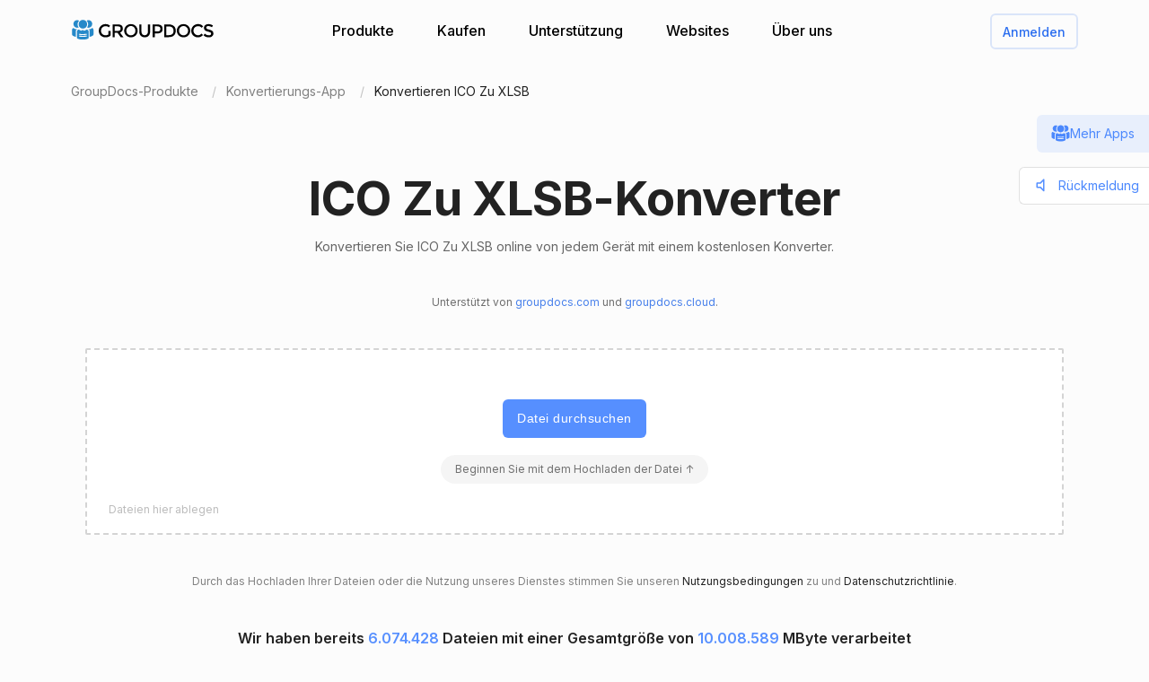

--- FILE ---
content_type: text/html; charset=utf-8
request_url: https://products.groupdocs.app/de/conversion/ico-to-xlsb
body_size: 106365
content:




<!DOCTYPE html>
<html lang="de">
<head>
   
    
<meta name="viewport" content="width=device-width, initial-scale=1.0" />
<meta http-equiv="content-type" content="text/html; charset=utf-8" />
<meta http-equiv="X-UA-Compatible" content="IE=edge" />
<meta name="author" content="GroupDocs" />


    


    <title>Online ICO Zu XLSB Konverter | Kostenlose GroupDocs-Apps</title>
        <meta name="description" content="Kostenloser Online ICO Zu XLSB -Ronverter. Konvertieren Sie ICO Zu XLSB online kostenlos. Sichern und einfach zu bedienende Conversion -Tools.">
        <meta name="keywords" content="ICO Zu XLSB, ICO Zu XLSB Konverter, konvertieren ICO Zu XLSB online">
 

    



    <link rel="canonical" href="https://products.groupdocs.app/de/conversion/ico-to-xlsb"/>

    



   <link rel="alternate" href="https://products.groupdocs.app/conversion/ico-to-xlsb" hreflang="x-default" />
   <link rel="alternate" href="https://products.groupdocs.app/conversion/ico-to-xlsb" hreflang="en" />
   <link rel="alternate" href="https://products.groupdocs.app/ar/conversion/ico-to-xlsb" hreflang="ar" />
   <link rel="alternate" href="https://products.groupdocs.app/ca/conversion/ico-to-xlsb" hreflang="ca" />
   <link rel="alternate" href="https://products.groupdocs.app/cs/conversion/ico-to-xlsb" hreflang="cs" />
   <link rel="alternate" href="https://products.groupdocs.app/da/conversion/ico-to-xlsb" hreflang="da" />
   <link rel="alternate" href="https://products.groupdocs.app/de/conversion/ico-to-xlsb" hreflang="de" />
   <link rel="alternate" href="https://products.groupdocs.app/el/conversion/ico-to-xlsb" hreflang="el" />
   <link rel="alternate" href="https://products.groupdocs.app/es/conversion/ico-to-xlsb" hreflang="es" />
   <link rel="alternate" href="https://products.groupdocs.app/fr/conversion/ico-to-xlsb" hreflang="fr" />
   <link rel="alternate" href="https://products.groupdocs.app/he/conversion/ico-to-xlsb" hreflang="he" />
   <link rel="alternate" href="https://products.groupdocs.app/hi/conversion/ico-to-xlsb" hreflang="hi" />
   <link rel="alternate" href="https://products.groupdocs.app/id/conversion/ico-to-xlsb" hreflang="id" />
   <link rel="alternate" href="https://products.groupdocs.app/it/conversion/ico-to-xlsb" hreflang="it" />
   <link rel="alternate" href="https://products.groupdocs.app/ja/conversion/ico-to-xlsb" hreflang="ja" />
   <link rel="alternate" href="https://products.groupdocs.app/kk/conversion/ico-to-xlsb" hreflang="kk" />
   <link rel="alternate" href="https://products.groupdocs.app/ko/conversion/ico-to-xlsb" hreflang="ko" />
   <link rel="alternate" href="https://products.groupdocs.app/ms/conversion/ico-to-xlsb" hreflang="ms" />
   <link rel="alternate" href="https://products.groupdocs.app/nl/conversion/ico-to-xlsb" hreflang="nl" />
   <link rel="alternate" href="https://products.groupdocs.app/pl/conversion/ico-to-xlsb" hreflang="pl" />
   <link rel="alternate" href="https://products.groupdocs.app/pt/conversion/ico-to-xlsb" hreflang="pt" />
   <link rel="alternate" href="https://products.groupdocs.app/ro/conversion/ico-to-xlsb" hreflang="ro" />
   <link rel="alternate" href="https://products.groupdocs.app/ru/conversion/ico-to-xlsb" hreflang="ru" />
   <link rel="alternate" href="https://products.groupdocs.app/sv/conversion/ico-to-xlsb" hreflang="sv" />
   <link rel="alternate" href="https://products.groupdocs.app/vi/conversion/ico-to-xlsb" hreflang="vi" />
   <link rel="alternate" href="https://products.groupdocs.app/th/conversion/ico-to-xlsb" hreflang="th" />
   <link rel="alternate" href="https://products.groupdocs.app/tr/conversion/ico-to-xlsb" hreflang="tr" />
   <link rel="alternate" href="https://products.groupdocs.app/uk/conversion/ico-to-xlsb" hreflang="uk" />
   <link rel="alternate" href="https://products.groupdocs.app/zh/conversion/ico-to-xlsb" hreflang="zh" />
   <link rel="alternate" href="https://products.groupdocs.app/zh-hant/conversion/ico-to-xlsb" hreflang="zh-hant" />
   <link rel="alternate" href="https://products.groupdocs.app/hr/conversion/ico-to-xlsb" hreflang="hr" />
   <link rel="alternate" href="https://products.groupdocs.app/ka/conversion/ico-to-xlsb" hreflang="ka" />
   <link rel="alternate" href="https://products.groupdocs.app/sk/conversion/ico-to-xlsb" hreflang="sk" />
   <link rel="alternate" href="https://products.groupdocs.app/hy/conversion/ico-to-xlsb" hreflang="hy" />
   <link rel="alternate" href="https://products.groupdocs.app/sl/conversion/ico-to-xlsb" hreflang="sl" />
   <link rel="alternate" href="https://products.groupdocs.app/fi/conversion/ico-to-xlsb" hreflang="fi" />
   <link rel="alternate" href="https://products.groupdocs.app/ur/conversion/ico-to-xlsb" hreflang="ur" />
   <link rel="alternate" href="https://products.groupdocs.app/lv/conversion/ico-to-xlsb" hreflang="lv" />
   <link rel="alternate" href="https://products.groupdocs.app/fa/conversion/ico-to-xlsb" hreflang="fa" />
   <link rel="alternate" href="https://products.groupdocs.app/lt/conversion/ico-to-xlsb" hreflang="lt" />
   <link rel="alternate" href="https://products.groupdocs.app/am/conversion/ico-to-xlsb" hreflang="am" />
   <link rel="alternate" href="https://products.groupdocs.app/et/conversion/ico-to-xlsb" hreflang="et" />
   <link rel="alternate" href="https://products.groupdocs.app/hu/conversion/ico-to-xlsb" hreflang="hu" />
   <link rel="alternate" href="https://products.groupdocs.app/bg/conversion/ico-to-xlsb" hreflang="bg" />


    
<link rel="shortcut icon" href="/favicon.ico">
<link rel="apple-touch-icon" sizes="180x180" href="/img/apple-touch-icon.png">
<link rel="icon" type="image/png" sizes="32x32" href="/img/favicon-32.png">
<link rel="icon" type="image/png" sizes="16x16" href="/img/favicon-16.png">
<meta name="theme-color" content="#ffffff">
<meta name="msapplication-config" content="/browserconfig.xml" />
<link rel="manifest" href="/site.webmanifest">


    
<meta property="og:site_name" content="GroupDocs Apps">
<meta property="og:type" content="article">
<meta property="og:url" content="https://products.groupdocs.app/conversion/de/ico-to-xlsb">
<meta property="og:image" content="https://products.groupdocs.app/conversion/_content/groupdocs.apps.ui.controls/img/social.png">
<meta property="og:title" content="Online ICO Zu XLSB Konverter | Kostenlose GroupDocs-Apps">
<meta property="og:description" content="Kostenloser Online ICO Zu XLSB -Ronverter. Konvertieren Sie ICO Zu XLSB online kostenlos. Sichern und einfach zu bedienende Conversion -Tools.">


    

<meta name="twitter:card" content="summary_large_image">
<meta name="twitter:site" content="@groupdocsapp">
<meta name="twitter:creator" content="@groupdocsapp">

    <meta name="twitter:title" content="Online ICO Zu XLSB Konverter | Kostenlose GroupDocs-Apps">
    <meta name="twitter:description" content="Kostenloser Online ICO Zu XLSB -Ronverter. Konvertieren Sie ICO Zu XLSB online kostenlos. Sichern und einfach zu bedienende Conversion -Tools.">

<meta name="twitter:image" content="https://products.groupdocs.app/conversion/_content/groupdocs.apps.ui.controls/img/social.png">




    

<link rel="preconnect" href="https://fonts.googleapis.com">
<link rel="preconnect" href="https://fonts.gstatic.com" crossorigin>

    <link rel="preload" href="https://fonts.googleapis.com/css2?family=Inter:wght@400;500;600;700&display=block" as="style">
    <link href="https://fonts.googleapis.com/css2?family=Inter:wght@400;500;600;700&display=block" rel="stylesheet">



    
<link rel="preload" href="/conversion/_content/groupdocs.apps.ui.controls/img/icons.svg" as="image" />

    <link rel="stylesheet" href="/conversion/_content/groupdocs.apps.ui.controls/css/groupdocs-apps.min.css?v=8.1.33.0" />








    <link rel="stylesheet" href="/conversion/css-redesign/conversion.css?v=NQYOXTQUy0PIn6IqMMe3Dt_1506euAZqKIybIwQ3xzg" />

    



</head>


<body>
    <div class="gd-root">

        

<div class="gd-header" onclick="">
    <div class="gd-header__content">

        <div class="gd-header__menu-btn">
            <div id="gd_mobile_menu_btn" class="gd-menu-btn gd-menu-btn--squeeze">
                <span class="gd-menu-btn-box">
                    <span class="gd-menu-btn-inner"></span>
                </span>
            </div>
        </div>


        <div class="gd-header__brand">
            <a href="/de"> <img src="/conversion/_content/groupdocs.apps.ui.controls/img/groupdocs.svg?v=8.1.33.0" alt="Groupdocs logo" /> </a>
        </div>

        <div class="gd-header__menu">
            <div class="gd-header__menu-inner">
                <ul class="gd-menu">
                    <li class="gd-menu__item">
                        <a href="/de" rel="nofollow">Produkte</a>

                        <div class="gd-menu__sub gd-menu__sub--wide gd-init-hidden">
                            <ul class="gd-menu__sub-list">
                                <li>
                                    <a href="/total" rel="nofollow"><em>GroupDocs.Total <b>Produktfamilie</b></em></a>
                                </li>
                                <li>
                                    <a href="/de/viewer" rel="nofollow"><em>GroupDocs.Viewer <b>Produktlösung</b></em></a>
                                </li>

                                <li>
                                    <a href="/de/conversion" rel="nofollow"><em>GroupDocs.Conversion <b>Produktlösung</b></em></a>
                                </li>
                                <li>
                                    <a href="/de/scanner" rel="nofollow"><em>GroupDocs.Scanner <b>Produktlösung</b></em></a>
                                </li>
                                <li>
                                    <a href="/de/signature" rel="nofollow"><em>GroupDocs.Signature <b>Produktlösung</b></em></a>
                                </li>
                                <li>
                                    <a href="/de/metadata" rel="nofollow"><em>GroupDocs.Metadata <b>Produktlösung</b></em></a>
                                </li>
                                <li>
                                    <a href="/de/comparison" rel="nofollow"><em>GroupDocs.Comparison <b>Produktlösung</b></em></a>
                                </li>
                                <li>
                                    <a href="/de/parser" rel="nofollow"><em>GroupDocs.Parser <b>Produktlösung</b></em></a>
                                </li>
                                <li>
                                    <a href="/de/generator" rel="nofollow"><em>GroupDocs.Generator <b>Produktlösung</b></em></a>
                                </li>
                                <li>
                                    <a href="/de/editor" rel="nofollow"><em>GroupDocs.Editor <b>Produktlösung</b></em></a>
                                </li>
                                <li>
                                    <a href="/de/merger" rel="nofollow"><em>GroupDocs.Merger <b>Produktlösung</b></em></a>
                                </li>
                                <li>
                                    <a href="/redaction" rel="nofollow"><em>GroupDocs.Redaction <b>Produktlösung</b></em></a>
                                </li>
                                <li>
                                    <a href="/de/splitter" rel="nofollow"><em>GroupDocs.Splitter <b>Produktlösung</b></em></a>
                                </li>
                                <li>
                                    <a href="/translation" rel="nofollow"><em>GroupDocs.Translation <b>Produktlösung</b></em></a>
                                </li>
                                <li>
                                    <a href="/rewriter" rel="nofollow"><em>GroupDocs.Rewriter <b>Produktlösung</b></em></a>
                                </li>
                                <li>
                                    <a href="/de/unlock" rel="nofollow"><em>GroupDocs.Unlock <b>Produktlösung</b></em></a>
                                </li>
                                <li>
                                    <a href="/de/watermark" rel="nofollow"><em>GroupDocs.Watermark <b>Produktlösung</b></em></a>
                                </li>
                                <li>
                                    <a href="/de/search" rel="nofollow"><em>GroupDocs.Search <b>Produktlösung</b></em></a>
                                </li>
                                <li>
                                    <a href="/annotation" rel="nofollow"><em>GroupDocs.Annotation <b>Produktlösung</b></em></a>
                                </li>

                                <li>
                                    <a href="/assembly" rel="nofollow"><em>GroupDocs.Assembly <b>Produktlösung</b></em></a>
                                </li>
                                <li>
                                    <a href="/de/compress" rel="nofollow"><em>GroupDocs.Compress <b>Produktlösung</b></em></a>
                                </li>

                            </ul>

                            <a class="gd-menu-promo" href="https://products.groupdocs.com/?utm_source=api-promo-menu" onclick="gaAppEvent('menu_api_promo_click')" rel="nofollow" target="_blank">
                            <div class="gd-menu-promo__content">
                            <i></i>
                                    <b>APIs verfügbar</b>
                                    <span>—  Integrieren Sie die Dokumentenverarbeitung in Ihre Anwendungen </span>
                            </div>
                            </a> 
                        </div>
                       

                        

                    </li>

                    <li class="gd-menu__item">
                            <a id="gd_menu_purchase" href="/de/pricing?utm_campaign=conversion" onclick="gaAppEvent('menu_purchase_click')" rel="nofollow">Kaufen</a>
                            <div class="gd-menu__sub gd-init-hidden">
                                <ul class="gd-menu__sub-list">
                                    <li><a id="gd_menu_buy" href="/de/pricing?utm_campaign=conversion" onclick="gaAppEvent('menu_buy_click')" rel="nofollow">Jetzt kaufen</a> </li>
                                    <li><a id="gd_menu_pricing" href="/de/pricing?utm_campaign=conversion" onclick="gaAppEvent('menu_pricing_click')" rel="nofollow">Preisinformationen</a></li>
                                    <li><a href="https://purchase.groupdocs.app/policies/" rel="nofollow" onclick="gaAppEvent('menu_policies_click')">Richtlinien</a></li>
                                    <li><a href="https://purchase.groupdocs.app/faqs/" rel="nofollow" onclick="gaAppEvent('menu_faq_click')">FAQ</a></li>
                                </ul>
                            </div>
                           
                    </li>
                    <li class="gd-menu__item">
                        <a href="https://forum.groupdocs.app" rel="nofollow">Unterstützung</a>
                        <div class="gd-menu__sub gd-init-hidden">
                        <ul class="gd-menu__sub-list">
                            <li><a href="https://source.groupdocs.app" rel="nofollow">Quellcode</a> </li>
                            <li><a href="https://forum.groupdocs.app" rel="nofollow">Freie Unterstützung</a></li>
                            <li><a href="https://downloads.groupdocs.app" rel="nofollow">Kostenloser Download</a></li>
                            <li><a href="https://groupdocs-free-consulting.github.io" rel="nofollow">Kostenlose Beratung</a> </li>
                            <li><a href="https://blog.groupdocs.app" rel="nofollow">Blog</a></li>
                            <li><a href="https://status.groupdocs.app" rel="nofollow">Status</a></li>
                    
                        </ul>

                        </div>
                    </li>
                    <li class="gd-menu__item">
                        <a href="https://websites.groupdocs.app" rel="nofollow">Websites</a>
                        <div class="gd-menu__sub gd-init-hidden">
                        <ul class="gd-menu__sub-list">
                            <li><a href="https://websites.groupdocs.app/aspose/com" rel="nofollow">aspose.com</a></li>
                            <li><a href="https://websites.groupdocs.app/aspose/cloud" rel="nofollow">aspose.cloud</a></li>
                            <li><a href="https://websites.groupdocs.app/aspose/app" rel="nofollow">aspose.app</a></li>
                            <li><a href="https://websites.groupdocs.app/aspose/org" rel="nofollow">aspose.org</a></li>
                            <li><a href="https://websites.groupdocs.app/aspose/dev" rel="nofollow">aspose.dev</a></li>
                            <li><a href="https://websites.groupdocs.app/aspose/ai" rel="nofollow">aspose.ai</a></li>
                            <li><a href="https://websites.groupdocs.app/groupdocs/com" rel="nofollow">groupdocs.com</a></li>
                            <li><a href="https://websites.groupdocs.app/groupdocs/cloud" rel="nofollow">groupdocs.cloud</a></li>
                            <li><a href="https://websites.groupdocs.app/groupdocs/app" rel="nofollow">groupdocs.app</a></li>
                            <li><a href="https://websites.groupdocs.app/conholdate/com" rel="nofollow">conholdate.com</a></li>
                            <li><a href="https://websites.groupdocs.app/conholdate/cloud" rel="nofollow">conholdate.cloud</a></li>
                            <li><a href="https://websites.groupdocs.app/conholdate/app" rel="nofollow">conholdate.app</a></li>

                        </ul>
                        </div>
                    </li>
                    <li class="gd-menu__item">
                        <a href="https://about.groupdocs.app" rel="nofollow">Über uns</a>
                        <div class="gd-menu__sub gd-init-hidden">
                        <ul class="gd-menu__sub-list ">
                            <li><a href="https://about.groupdocs.app" rel="nofollow">Über uns</a></li>
                            <li><a href="https://about.groupdocs.app/contact" rel="nofollow">Kontakt</a></li>
                            <li><a href="https://about.groupdocs.app/legal" rel="nofollow">Legal</a></li>
                            <li><a href="https://about.groupdocs.app/events" rel="nofollow">Ereignisse</a></li>
                            <li><a href="https://about.groupdocs.app/acquisition" rel="nofollow">Erwerb</a></li>
                            </ul>
                        </div>
                        </li>

                </ul>
            </div>
        </div>
        <div class="gd-header__buttons">
       
          <div id="gd_account_login" class="hidden  gd-animation-fadein">
                <a class="gd-acount-login__btn" href="javascript:;" onclick="gdAuth.login()">Anmelden</a>
            </div>

            <div id="gd_account_auth" class="gd-account hidden" onclick="">
                <svg class="gd-account__icon"><use xlink:href="/conversion/_content/groupdocs.apps.ui.controls/img/account-icons.svg?v=8.1.33.0#person"></use></svg>
                <div id="gd_account_name" class="gd-account__name ">User</div>

                <div class="gd-account-menu gd-init-hidden">
                    <ul>
                            <li id="gd_account_premium" class="gd-account-menu__icon gd-account-menu__icon--premium hidden"><a id="gd_user_menu_pricing" href="/de/pricing?utm_campaign=conversion" onclick="gaAppEvent('user_menu_upgrade_premium_click')" target="_blank" rel="nofollow">Upgrade auf Premium</a> </li>
                            <li id="gd_account_dashboard" class="gd-account-menu__icon gd-account-menu__icon--premium hidden"><a id="gd_user_menu_dashboard" href="https://products.groupdocs.app/dashboard" onclick="gaAppEvent('user_menu_dashboard_click')" target="_blank" rel="nofollow">Armaturenbrett</a> </li>
                            <li id="gd_account_forum" class="gd-account-menu__icon gd-account-menu__icon--forum hidden"><a id="gd_user_menu_forum" href="https://forum.groupdocs.app/" onclick="gaAppEvent('user_menu_forum_click')" target="_blank" rel="nofollow">Unterstützungsforum</a> </li>
                            <li><a class="js-select-lang" href="javascript:;">Sprache auswählen</a>

                                <span class="gd-account-menu__lang">de</span>
                            </li>

                            <li class="gd-account-menu__separator"></li>
                        <li class="gd-account-menu__icon gd-account-menu__icon--logout"><a href="javascript:;" onclick="gdAuth.logout()">Abmelden</a> </li>
                    </ul>
                </div>
            </div>
            
                    

        </div>
    </div>

    <div id="gd_mobile_menu" class="gd-mobile-menu">

        <ul class="gd-mobile-menu__list">
            <li><a href="/" rel="nofollow">Produkte</a></li>
                <li><a id="gd_mobile_menu_pricing" href="/de/pricing?utm_campaign=conversion" rel="nofollow">Kaufen</a></li>
            <li><a href="https://forum.groupdocs.app" rel="nofollow">Freie Unterstützung</a></li>
            <li><a href="https://downloads.groupdocs.app" rel="nofollow">Kostenloser Download</a></li>
            <li><a href="https://websites.groupdocs.app" rel="nofollow">Websites</a></li>
            <li><a href="https://about.groupdocs.app" rel="nofollow">Über uns</a></li>
        </ul>

    </div>


</div>


        
        






<script type="application/ld+json"> { "@context": "https://schema.org", "@graph": [ { "@type": "BreadcrumbList", "name": "breadcrumbList", "itemListElement": [ { "@type": "ListItem", "position": 1, "item": { "@id": "https://products.groupdocs.app/", "name": "GroupDocs Free Web Apps" } }, { "@type": "ListItem", "position": 2, "item": { "@id": "https://products.groupdocs.app/de/conversion/family", "name": "Online ICO Zu XLSB Konverter | Kostenlose GroupDocs-Apps" } }, { "@type": "ListItem", "position": 3, "item": { "@id": "https://products.groupdocs.app/de/conversion/ico-to-xlsb", "name": "ICO Zu XLSB" } } ] }, { "@type": "SoftwareApplication", "applicationCategory": [ "WebApplication", "BusinessApplication", "BrowserApplication" ], "operatingSystem": [ "Windows, iOS, Linux, Android" ], "softwareVersion": "23.11", "softwareHelp": "https://docs.groupdocs.com/conversion/net/", "softwareRequirements": "https://docs.groupdocs.com/conversion/net/system-requirements/", "offers": { "@type": "Offer", "price": 0, "priceCurrency": "USD" }, "datePublished": "2026-01-19", "isFamilyFriendly": true, "isAccessibleForFree": true, "creator": { "@id": "https://about.aspose.com/" }, "inLanguage": { "@type": "Language", "name": "German", "alternateName": "de" }, "aggregateRating": { "@type": "AggregateRating", "reviewCount": "45447", "ratingCount": "227007", "bestRating": "5", "ratingValue": "4.7", "worstRating": "1", "@id": "https://products.groupdocs.app/conversion#aggregateratingapp" }, "name": "Kostenloser Online-Konverter von ICO zu XLSB", "description": "Kostenloser Online ICO Zu XLSB -Ronverter. Konvertieren Sie ICO Zu XLSB online kostenlos. Sichern und einfach zu bedienende Conversion -Tools.", "url": "https://products.groupdocs.app/de/conversion/ico-to-xlsb", "sameAs": [ "https://en.wikipedia.org/wiki/Conversion" ], "@id": "https://products.groupdocs.app/de/conversion/ico-to-xlsb#app" }, { "@type": "HowTo", "estimatedCost": { "@type": "MonetaryAmount", "currency": "USD", "value": "0" }, "totalTime": "PT1M", "tool": { "@type": "HowToTool", "name": "A Web browser" }, "supply": [ { "@type": "HowToSupply", "name": "HowToProductDescFormat" } ], "step": [  { "@type": "HowToStep", "position": "1", "text": "Klicken Sie in den Dateiablagebereich, um die Datei ICO hochzuladen, oder ziehen Sie die Datei ICO per Drag \u0026amp; Drop.", "isFamilyFriendly": true, "isAccessibleForFree": true, "creator": { "@id": "https://about.aspose.com/" }, "name": "Laden Sie Ihre Datei hoch", "image": { "@type": "ImageObject", "url": "https://products.groupdocs.app/conversion/img-redesign/howto/step_1.png", "height": "550", "width": "1100" }, "url": "https://products.groupdocs.app/de/conversion/ico-to-xlsb#howto" } , { "@type": "HowToStep", "position": "2", "text": "Klicken Sie auf die Schaltfläche „Konvertieren“. Ihre ICO-Dateien werden hochgeladen und in das XLSB-Ergebnisformat konvertiert.", "isFamilyFriendly": true, "isAccessibleForFree": true, "creator": { "@id": "https://about.aspose.com/" }, "name": "Dokumentformat auswählen und konvertieren", "image": { "@type": "ImageObject", "url": "https://products.groupdocs.app/conversion/img-redesign/howto/step_2.png", "height": "550", "width": "1100" }, "url": "https://products.groupdocs.app/de/conversion/ico-to-xlsb#howto" } , { "@type": "HowToStep", "position": "3", "text": "Der Download-Link der Ergebnisdateien ist sofort nach der Konvertierung verfügbar.", "isFamilyFriendly": true, "isAccessibleForFree": true, "creator": { "@id": "https://about.aspose.com/" }, "name": "Ergebnisdateien herunterladen", "image": { "@type": "ImageObject", "url": "https://products.groupdocs.app/conversion/img-redesign/howto/step_3.png", "height": "550", "width": "1100" }, "url": "https://products.groupdocs.app/de/conversion/ico-to-xlsb#howto" } , { "@type": "HowToStep", "position": "4", "text": "Sie können auch einen Link zur Datei XLSB an Ihre E-Mail-Adresse senden.", "isFamilyFriendly": true, "isAccessibleForFree": true, "creator": { "@id": "https://about.aspose.com/" }, "name": "Ergebnisdateien per E-Mail senden", "image": { "@type": "ImageObject", "url": "https://products.groupdocs.app/conversion/img-redesign/howto/step_4.png", "height": "550", "width": "1100" }, "url": "https://products.groupdocs.app/de/conversion/ico-to-xlsb#howto" }  ], "isFamilyFriendly": true, "isAccessibleForFree": true, "creator": { "@id": "https://about.aspose.com/" }, "name": "How to convert ICO Zu XLSB", "description": "Kostenloser Online ICO Zu XLSB -Ronverter. Konvertieren Sie ICO Zu XLSB online kostenlos. Sichern und einfach zu bedienende Conversion -Tools.", "url": "https://products.groupdocs.app/de/conversion/ico-to-xlsb#howto" }, { "@id": "https://about.aspose.com/", "@type": "Organization", "name": "Aspose Pty Ltd", "alternateName": "Aspose Pty Ltd", "legalName": "Aspose Pty Ltd", "logo": { "@type": "ImageObject", "url": "https://cms.admin.containerize.com/templates/aspose/apple-touch-icon.png", "height": "180", "width": "180" }, "image": { "@type": "ImageObject", "url": "https://cms.admin.containerize.com/templates/aspose/apple-touch-icon.png", "height": "180", "width": "180" }, "url": "https://www.aspose.com/", "address": { "@type": "PostalAddress", "addressLocality": "Lane Cove, NSW", "postalCode": "2066, Australia", "streetAddress": "Suite 163, 79 Longueville Road, Lane Cove" }, "email": "mailto:sales@groupdocs.com", "telephone": "+19033061676", "sameAs": [ "https://www.facebook.com/groupdocs", "https://twitter.com/groupdocs", "https://www.youtube.com/channel/UCSRRI9t9ooReVo82e1d1a0g", "https://www.linkedin.com/company/groupdocsapp/" ], "contactPoint": [ { "@type": "ContactPoint", "telephone": "+19033061676", "contactType": [ "customer service", "technical support", "billing support", "bill payment", "credit card support" ], "contactOption": "http://schema.org/TollFree", "areaServed": [ "USA" ], "availableLanguage": [ "English" ] }, { "@type": "ContactPoint", "telephone": "+441416288900", "contactType": [ "customer service", "technical support", "billing support", "bill payment", "credit card support" ], "contactOption": "http://schema.org/TollFree", "areaServed": [ "Europe" ], "availableLanguage": [ "English" ] }, { "@type": "ContactPoint", "telephone": "+61280066987", "contactType": [ "customer service", "technical support", "billing support", "bill payment", "credit card support" ], "contactOption": "http://schema.org/TollFree", "areaServed": [ "Australia" ], "availableLanguage": [ "English" ] } ], "award": [ "Top 5 Best Selling Publisher Award 2012" ] }  , { "@context": "https://schema.org", "@type": "VideoObject", "name": "Conversion Video Tutorial", "description": "File conversion - convert files to most major file formats for free, no registration required. Secure and easy to use file conversion! Convert to PDF, PSD, JPG, GIF, SVG and others", "thumbnailUrl": ["https://img.youtube.com/vi/HGi6g_4XTTg/1.jpg"], "uploadDate": "2022-02-16", "duration": "PT1M12S", "contentUrl": "https://www.youtube.com/watch?v=HGi6g_4XTTg", "hasPart": [ { "@type":"Clip", "name": "Introduction", "startOffset": "0", "endOffset": "10", "url": "https://www.youtube.com/watch?v=HGi6g_4XTTg&t=0" }, { "@type":"Clip", "name": "How to upload files for conversion", "startOffset": "10", "endOffset": "26", "url": "https://www.youtube.com/watch?v=HGi6g_4XTTg&t=10" }, { "@type": "Clip", "name": "Select a desired format to convert to", "startOffset": "26", "endOffset": "35", "url": "https://www.youtube.com/watch?v=HGi6g_4XTTg&t=26" }, { "@type": "Clip", "name": "Download and review the converted result", "startOffset": "35", "endOffset": "46", "url": "https://www.youtube.com/watch?v=HGi6g_4XTTg&t=35" }, { "@type": "Clip", "name": "Use email to receive converted results", "startOffset": "46", "endOffset": "72", "url": "https://www.youtube.com/watch?v=HGi6g_4XTTg&t=46" } ] } ] } </script> 


<div class="gd-container">

<ol class="gd-breadcrumbs" onclick=""  itemscope="" itemtype="https://schema.org/BreadcrumbList">
    <li itemprop="itemListElement" itemscope="" itemtype="https://schema.org/ListItem">
        <a rel="nofollow noopener" onclick='gaEvNav("BCL to products.groupdocs.app");' href="/de" itemprop="item">
            <span itemprop="name">GroupDocs-Produkte</span>
        </a>
        <meta itemprop="position" content="1">
    </li>
    <li itemprop="itemListElement" itemscope="" itemtype="https://schema.org/ListItem">
        <a rel="nofollow noopener" onclick='gaEvNav("BCL to family");' href="https://products.groupdocs.app/de/conversion/family" itemprop="item">
            <span itemprop="name">Konvertierungs-App</span>
        </a>
        <meta itemprop="position" content="2">
    </li>
    <li itemprop="itemListElement" itemscope="" itemtype="https://schema.org/ListItem">
        <span itemprop="name">Konvertieren ICO Zu XLSB</span>
        <meta itemprop="position" content="3">
    </li>
</ol>
</div>









<div class="gd-container">
    


<div class="gd-page-header " onclick="">

    <h1>ICO Zu XLSB-Konverter</h1>
    <h2>Konvertieren Sie ICO Zu XLSB online von jedem Gerät mit einem kostenlosen Konverter.</h2>

      <p class="gd-page-header__powered">Unterstützt von <a href="https://www.groupdocs.com" target="_blank" rel="noopener">groupdocs.com</a> und <a href="https://www.groupdocs.cloud " target="_blank" rel="noopener">groupdocs.cloud</a>.</p>

</div>



    <div class="gd-app-form">
        

<div id="alertMessage" class="gd-alert alert-danger hidden">
    <label></label>
    <button type="button" class="gd-alert__btn" data-dismiss="alert" aria-label="Close">
        <svg><use xlink:href="/conversion/_content/groupdocs.apps.ui.controls/img/icons.svg?v=8.1.33.0#close"></use></svg>
    </button>
</div>


        <div id="convertUpload" class="">
            


<div class="gd-upload " id="divMainForm">
    <form  id="UploadFile" name="files" method="POST" enctype="multipart/form-data" >
        <div class="gd-upload__box" id="filedrop-202601191811036259" data-nosnippet="">
           
            <button id="UploadBtn" class="gd-upload__btn">Datei durchsuchen</button>




<div id="gd_premium_label" class="gd-premium-label gd-premium-label-flashing">

        <span id="gd_premium_label_guest" class="gd-premium-label--guest hidden">
Beginnen Sie mit dem Hochladen der Datei ↑        </span>

    <span id="gd_premium_label_user" class="gd-premium-label--user hidden"><i>3</i> Dateien pro Tag. Holen Sie sich mehr mit <a href='/de/pricing?utm_campaign=conversion' target='_blank'>Premium</a></span>

    <span id="gd_premium_label_customer" class="gd-premium-label--customer hidden">
       
        <span>
Erweiterte Grenzen        </span>
       
    </span>

</div>


            <div id="UploadProgress" class="gd-upload__tip gd-upload__tip--progress hidden"></div>
            <input type="file"
                   onclick="gaEventFileUpload()"
                   class="js-fileinput gd-upload__fileinput"
                   id="UploadFileInput-202601191811036259"
                   name="UploadFileInput-202601191811036259"
                   accept=".ico"
                   >

                <div class="gd-upload__drop-tip">Dateien hier ablegen</div>

                  
        </div>
       
    </form>





<p id="UploadLegal" class="gd-upload__legal">
Durch das Hochladen Ihrer Dateien oder die Nutzung unseres Dienstes stimmen Sie unseren <a href="https://about.groupdocs.app/legal/tos" target="_blank" rel="noopener nofollow">Nutzungsbedingungen</a> zu und <a href="https://about.groupdocs.app/legal/privacy-policy" target="_blank" rel="noopener nofollow">Datenschutzrichtlinie</a>.
</p>


   




    <div class="gd-upload__stat" data-nosnippet>
        Wir haben bereits <i id='productMetricFiles'>6.074.428</i> Dateien mit einer Gesamtgröße von <i id='productMetricSize'>10.008.589</i> MByte verarbeitet
    </div>

</div>

        </div>
  

        <div id="convertForm" class="convert-form gd-animation-slidein hidden">
            <div class="convert-form__header">Konvertierungsoptionen</div>


            <div class="convert-form__files-header">
                <div class="convert-form__files-col-1">Datei</div>
                <div class="convert-form__files-col-2">Speichern unter</div>
            </div>

            <div id="convertFiles" class="convert-form__files">
                


            </div>

            <div id="convertFormAddFiles" class="convert-form__add convert-form__add--disabled convert-form__add--with-premium">
                <div class="convert-form__add-label">Dateien hinzufügen</div>
                <input type="file" disabled="disabled" accept=".ico" multiple="multiple" id="convertFormUploader" class="convert-form__add-input" />
                <div class="convert-form__add-premium">
                    <div class="convert-form__add-premium-tip">
                        Die Stapelkonvertierung ist eine Premium-Funktion. <a href="/de/pricing?utm_campaign=conversion" target="_blank">Erfahren Sie mehr »</a>
                    </div>

                </div>
            </div>


            <div class="convert-form__btn-box">
                <button id="convertBtn" type="button" class="convert-form__btn" onclick="convert();">Jetzt konvertieren</button>
            </div>

            <div class="convert-form__footer-links">
                <a class="convert-form__link convert-form__link--repeat" href="/de/conversion/ico-to-xlsb" onclick="gaAppEvent('settings_start_over_click');"> Konvertieren Sie eine andere Datei</a>
            </div>

        </div>

       

        <div id="convertResult" class="convert-result-box  gd-animation-slidein hidden">
         

            <div class="convert-result">
                <div >
                    <h3 id="convertResultHeader"  class="convert-result__header">Konvertieren Ihrer Dateien</h3>


                    <div id="convertResultList" class="convert-result__files">

                         <div class="convert-result__loader-box">
                        <div class="convert-result__loader"></div>
                        </div> 

                    </div>


                    <div id="convertDownloadBox" class="convert-result__btn-box">
                        <a class="convert-result__btn convert-result__btn--disabled" id="convertDownload" href="javascript:;" target="_blank" rel="nofollow" onclick="gaAppEvent('result_download_click');">
                            WIRD BEARBEITET 
                        </a>
                    </div>
                </div>
                <div class="hidden">
                    <h3 class="convert-result__header">Die von Ihnen angeforderte Konvertierung ergab ein leeres Ergebnis</h3>
                </div>
                <div class="convert-result__footer-links">
                    <a class="convert-result__link convert-result__link--repeat" href="/de/conversion/ico-to-xlsb" onclick="gaAppEvent('result_start_over_click');">Konvertieren Sie eine andere Datei</a>

                        <a class="gd-result__feedback-link" href='javascript:;' onclick="gdFbk.open();gaAppEvent('result_feedback_click');">Hinterlasse Kommentar</a>
                </div>
            </div>


            <div class="convert-email">
                <h3 class="convert-email__header"> Senden Sie den Download-Link an</h3>
                <div class="convert-email-form">
                    <input class="convert-email-form__email" type="email" id="emailTo" name="emailTo" placeholder="email@domain.com"  />
                    <button id="convertSendEmail" class="convert-email-form__btn" onclick="sendMail();"></button>
                </div>
            </div>

        </div>


    </div>



</div>

<script>
    var ConversionAppOptions = {
        uploadUrl: 'https://api.groupdocs.app/conversion/upload',
        formatsUrl: 'https://api.groupdocs.app/conversion/formats',
        infoUrl: 'https://api.groupdocs.app/conversion/info',
        convertUrl: 'https://api.groupdocs.app/conversion/convert',
        statusUrl: 'https://api.groupdocs.app/conversion/status',
        downloadUrl: 'https://api.groupdocs.app/conversion/download',
        downloadAllUrl: 'https://api.groupdocs.app/conversion/downloadAll',
        sendMailUrl: 'https://api.groupdocs.app/conversion/sendmail',
        limits: {"developmentMode":false,"skipAuthenticationCheck":false,"useInMemoryStorage":false,"applicationName":"conversion","defaultSubscriptionName":"Free","purchaseUrl":"/pricing?utm_campaign=conversion","billingDashboardUrl":"https://products.groupdocs.app/dashboard","features":{"conversion_batch_limit":{"limit":{"free":1,"premium":30},"expiresIn":{}},"conversion_requests":{"limit":{"free":3,"premium":1000},"expiresIn":{"free":"1.00:00:00","premium":"1.00:00:00"}},"upload_size_limit_kb":{"limit":{"free":1024000,"premium":1024000},"expiresIn":{}}}},
        allowedExtensions: ["ico"],
        targetFormat: 'xlsb',
        randomId: '202601191811036259',
        taskStatusIntervalMilliseconds: 1000,
        waitEventTimeMilliseconds: 10000,
        maxFileSizeKb: 102400,
        maxVideoFileSizeKb: 102400,
        taskId: "",
        batchLimits: {"free":1,"premium":30},
        Messages: {
            Download: "Herunterladen",
            Error: "Fehler",
            Completed: "Vollendet",
            DownloadAll: "Alle herunterladen",
            DownloadResult: "Ergebnis herunterladen",
            Processing: "WIRD BEARBEITET",
            ConversionError: "Konvertierungsfehler aufgetreten ist",
            ConversionTaskNotFoundError: "Die Konvertierungsaufgabe wurde auf dem Server nicht gefunden",
            ConvertSuccessHeader: "Konvertierung abgeschlossen",
            ConvertProcessingHeader: "Konvertieren Ihrer Dateien",
            ConvertErrorHeader: "Die Konvertierung ist fehlgeschlagen",

            EmailError: "Fehler beim E-Mail-Versand",
            EmailSuccess: "E-Mail gesendet. Bitte \u00FCberpr\u00FCfen Sie Ihre E-Mails, um die Datei herunterzuladen.",
            EmailRequiredError: "Bitte geben Sie eine korrekte E-Mail-Adresse ein",
            PasswordRequiredError: "Bitte f\u00FCllen Sie das Passwortfeld aus",
            SelectFileError: "Bitte w\u00E4hlen Sie eine Datei zum Konvertieren aus",
            FileTypeError: "Falscher Dateityp",
            UploadError: "Das Hochladen der Datei ist fehlgeschlagen. Bitte versuchen Sie es sp\u00E4ter noch einmal",
            UploadMaxFileSize: "Dateigr\u00F6\u00DFenbeschr\u00E4nkung \u00FCberschritten",
            UploadMaxFilesCount: "Grenzwert f\u00FCr die Dateianzahl \u00FCberschritten",
            UploadFileName: "Eine Datei mit demselben Namen wurde bereits hinzugef\u00FCgt",
            Limits: {
                upload_size_limit_kb: "Limit erreicht: {0} KB Dateigr\u00F6\u00DFe",
                conversion_requests: "Limit erreicht: {0} Conversions pro Tag"
            }
        }
      
    };
</script>








<div class="gd-container-ext gd-container--no-padding">
   
    



 <div class="gd-about">
        <div class="gd-about__text">
            <h3 class="gd-about__header">Über Bildkonverter</h3>
            
            <p>Konvertieren Sie ICO Zu XLSB Dateien online mit unserem kostenlosen Bildkonverter. Unabhängig davon, ob Sie unter Windows 10, Mac, Android oder iPhone sind, ist es schnell und einfach, ICO -Dateien zu konvertieren.</p> <p>Diese App unterstützt Raster -Bildformate wie JPEG, PNG und GIF, die perfekt für Fotos und Webgrafiken geeignet sind. Vektorformate wie SVG, AI, CDR sind auflösungsunabhängig und perfekt für Logos und Abbildungen. Zu den oberen Bildbearbeitungswerkzeugen gehören Adobe Photoshop, CorelDraw und Illustrator.</p> <p>Ändern Sie ICO Zu XLSB, ohne Qualität zu verlieren - lassen Sie Ihre Datei in das Upload -Formular fallen, wählen Sie XLSB als Ausgabe und klicken Sie auf Konvertierung. Laden Sie Ihre Datei gleich nach der Konvertierung herunter. Keine E -Mail oder Registrierung erforderlich.</p>

            <a id="gd_video_btn" class="gd-about__video"  href="javascript:;" >Schauen Sie sich unser Video an</a>

        </div>
        <div class="gd-about__picture  js-lazy-img" style="background-image: url(/conversion/img-redesign/about-init-bg.webp)" data-lazy-img="/conversion/img-redesign/about-bg.webp">
        </div>

</div>

</div>


    

<div class=" gd-container-ext">
    



<div class="gd-file-formats gd-file-formats--multi">
    <div class="gd-file-format gd-file-format--multi">
        <div class="gd-file-format__icon">
            <span class="gd-file-format__icon-name ">ICO </span>
        </div>
        
        <h3 class="gd-text-header gd-file-format__name">Microsoft-Symboldatei </h3>
        <p class="gd-file-format__descr"> Das ICO -Format (Icon -Datei) ist ein weit verbreitetes Bilddateiformat, das hauptsächlich zum Speichern von Computer -Symbeln in Microsoft Windows -Betriebssystemen entwickelt wurde. Es wird von verschiedenen grafischen Bearbeitungswerkzeugen wie Adobe Photoshop, GIMP und Online -Konverter unterstützt und ist mit Windows nativ kompatibel für die Anzeige von Anwendungs- und Systemsymbolen. Das Format kann mehrere Bilder von unterschiedlichen Größen und Farbtiefen (bis zu 32-Bit-RGBA) innerhalb einer einzelnen Datei speichern, was qualitativ hochwertige, skalierbare Symbole mit Transparenz und Anti-Aliasing-Unterstützung ermöglicht.</p>

    </div>
    <div class="gd-file-format gd-file-format--multi">
        <div class="gd-file-format__icon">
            <span class="gd-file-format__icon-name ">XLSB </span>
        </div>
        
        <h3 class="gd-text-header gd-file-format__name">Microsoft Excel-Binärtabellendatei </h3>
        <p class="gd-file-format__descr"> XLSB ist ein Binärdateiformat, das von Microsoft Excel verwendet wird, um Tabellenkalkulationsdaten zu speichern und eine kompaktere und effizientere Alternative zu XML-basierten Formaten wie XLSX anzubieten. Es wird in erster Linie von Microsoft Excel und einigen Tools von Drittanbietern wie LibreOffice und Apache POI unterstützt, obwohl die Kompatibilität variieren kann. Das Format speichert Daten in einer komprimierten Binärstruktur, die schnellere Lade- und Sparenzeiten ermöglicht, und unterstützt erweiterte Excel-Funktionen wie Makros, Diagramme und komplexe Formeln, während kleinere Dateigrößen im Vergleich zu XML-basierten Formaten beibehalten werden.</p>

    </div>
</div>

</div>












<div id="howto" class="gd-container gd-section">

    <div class="gd-text-subheader">Wie es funktioniert</div>
    <h3 class="gd-text-header">So konvertieren Sie ICO Zu XLSB</h3>

    
<div class="gd-steps">

        <div class="gd-step">
            <div class="gd-step__icon">
                <svg><use xlink:href="/conversion/img-redesign/conversion-icons.svg#step_1"></use></svg>
            </div>
            <div class="gd-step__number">Schritt 1</div>
            <div class="gd-step__title">Klicken Sie in den Dateiablagebereich, um die Datei ICO hochzuladen, oder ziehen Sie die Datei ICO per Drag &amp; Drop.</div>
        </div>
        <div class="gd-step">
            <div class="gd-step__icon">
                <svg><use xlink:href="/conversion/img-redesign/conversion-icons.svg#step_2"></use></svg>
            </div>
            <div class="gd-step__number">Schritt 2</div>
            <div class="gd-step__title">Klicken Sie auf die Schaltfläche „Konvertieren“. Ihre ICO-Dateien werden hochgeladen und in das XLSB-Ergebnisformat konvertiert.</div>
        </div>
        <div class="gd-step">
            <div class="gd-step__icon">
                <svg><use xlink:href="/conversion/img-redesign/conversion-icons.svg#step_3"></use></svg>
            </div>
            <div class="gd-step__number">Schritt 3</div>
            <div class="gd-step__title">Der Download-Link der Ergebnisdateien ist sofort nach der Konvertierung verfügbar.</div>
        </div>
        <div class="gd-step">
            <div class="gd-step__icon">
                <svg><use xlink:href="/conversion/img-redesign/conversion-icons.svg#step_4"></use></svg>
            </div>
            <div class="gd-step__number">Schritt 4</div>
            <div class="gd-step__title">Sie können auch einen Link zur Datei XLSB an Ihre E-Mail-Adresse senden.</div>
        </div>

</div>


</div>






<a name="faq"></a>
<div class="gd-container gd-section">

    <div class="gd-text-subheader">FAQ</div>
    <h3 class="gd-text-header">Fragen &amp;amp; Antworten</h3>

    


 <ul class="gd-faq__list" itemscope="" itemtype="https://schema.org/FAQPage">

            <li class="js-gd-faq gd-faq__list-item " itemscope="" itemprop="mainEntity" itemtype="https://schema.org/Question">
                <div class="gd-faq__question">
                    <span itemprop="name">
                     Wie schnell ist der Konvertierungsprozess ICO?
                    </span>
                    <i class="gd-faq__icon"></i>
                </div>
           
               <div class="gd-faq__answer" itemscope="" itemprop="acceptedAnswer" itemtype="https://schema.org/Answer">
                    <span itemprop="text">
                        Die Conversion -Geschwindigkeit variiert je nach Dateigröße. Die meisten ICO -Dateien werden innerhalb weniger Sekunden konvertiert.
                    </span>
                </div>
            </li>
            <li class="js-gd-faq gd-faq__list-item " itemscope="" itemprop="mainEntity" itemtype="https://schema.org/Question">
                <div class="gd-faq__question">
                    <span itemprop="name">
                     Warum dauert die ICO Zu XLSB -Elverwandlung länger als erwartet?
                    </span>
                    <i class="gd-faq__icon"></i>
                </div>
           
               <div class="gd-faq__answer" itemscope="" itemprop="acceptedAnswer" itemtype="https://schema.org/Answer">
                    <span itemprop="text">
                        Große Dateikonvertierungen können zeitaufwändig sein, da der Prozess häufig die Wiederkodierung und Neuverdichtung der Daten umfasst, was erhebliche Rechenressourcen erfordert.
                    </span>
                </div>
            </li>
            <li class="js-gd-faq gd-faq__list-item " itemscope="" itemprop="mainEntity" itemtype="https://schema.org/Question">
                <div class="gd-faq__question">
                    <span itemprop="name">
                     Funktioniert dieser ICO Zu XLSB -Ronverter unter Linux, Mac oder Android?
                    </span>
                    <i class="gd-faq__icon"></i>
                </div>
           
               <div class="gd-faq__answer" itemscope="" itemprop="acceptedAnswer" itemtype="https://schema.org/Answer">
                    <span itemprop="text">
                        Ja! Unser Online -Konverter wird in jedem Betriebssystem mit einem Webbrowser ausgeführt. Es ist keine Software -Installation erforderlich - laden Sie Ihre ICO einfach hoch und konvertieren Sie sie sofort.
                    </span>
                </div>
            </li>
            <li class="js-gd-faq gd-faq__list-item " itemscope="" itemprop="mainEntity" itemtype="https://schema.org/Question">
                <div class="gd-faq__question">
                    <span itemprop="name">
                     Ist meine Daten beim Konvertieren eines ICO Zu XLSB sicher?
                    </span>
                    <i class="gd-faq__icon"></i>
                </div>
           
               <div class="gd-faq__answer" itemscope="" itemprop="acceptedAnswer" itemtype="https://schema.org/Answer">
                    <span itemprop="text">
                        Absolut! Ihre Dateien werden sicher verarbeitet. Der Download -Link XLSB ist unmittelbar nach der Konvertierung verfügbar und alle hochgeladenen Dateien werden nach 24 Stunden automatisch gelöscht. Niemand sonst kann auf Ihre Dateien zugreifen.
                    </span>
                </div>
            </li>
            <li class="js-gd-faq gd-faq__list-item " itemscope="" itemprop="mainEntity" itemtype="https://schema.org/Question">
                <div class="gd-faq__question">
                    <span itemprop="name">
                     Gibt es eine API für ICO Conversion?
                    </span>
                    <i class="gd-faq__icon"></i>
                </div>
           
               <div class="gd-faq__answer" itemscope="" itemprop="acceptedAnswer" itemtype="https://schema.org/Answer">
                    <span itemprop="text">
                        Ja! Mit dem <a href='https://products.groupdocs.com/conversion/' rel = 'nofollow' > gruppedocs.conversion api </a> Ermöglicht Ihnen die Dokumente über mehrere Formate auf .NET, Java, Python und Node.JS -Plattform.
                    </span>
                </div>
            </li>

 </ul>



</div>




    



<div class="gd-container gd-section">
    <h3 class="gd-text-header">Andere unterstützte Konvertierungen</h3>
    <p class="gd-text-header-descr">Sie können ICO auch in viele andere Dateiformate konvertieren. Bitte sehen Sie sich die vollständige Liste unten an.</p>
    

<ul class="gd-links-list gd-links-list--col-4">

    <li>
        <a class="gd-links-list__link" href="/de/conversion/ico-to-pdf" onclick="gtagGoToOtherConversionFileFormat()">
            ICO TO PDF
        </a>
        <div class="gd-links-list__descr">Tragbares Dokument</div>

    </li>
    <li>
        <a class="gd-links-list__link" href="/de/conversion/ico-to-epub" onclick="gtagGoToOtherConversionFileFormat()">
            ICO TO EPUB
        </a>
        <div class="gd-links-list__descr">Digitales E-Book-Dateiformat</div>

    </li>
    <li>
        <a class="gd-links-list__link" href="/de/conversion/ico-to-mobi" onclick="gtagGoToOtherConversionFileFormat()">
            ICO TO MOBI
        </a>
        <div class="gd-links-list__descr">Mobipocket-eBook</div>

    </li>
    <li>
        <a class="gd-links-list__link" href="/de/conversion/ico-to-azw3" onclick="gtagGoToOtherConversionFileFormat()">
            ICO TO AZW3
        </a>
        <div class="gd-links-list__descr">Kindle eBook format</div>

    </li>
    <li>
        <a class="gd-links-list__link" href="/de/conversion/ico-to-svg" onclick="gtagGoToOtherConversionFileFormat()">
            ICO TO SVG
        </a>
        <div class="gd-links-list__descr">Skalierbare Vektorgrafikdatei</div>

    </li>
    <li>
        <a class="gd-links-list__link" href="/de/conversion/ico-to-tiff" onclick="gtagGoToOtherConversionFileFormat()">
            ICO TO TIFF
        </a>
        <div class="gd-links-list__descr">Markiertes Bilddateiformat</div>

    </li>
    <li>
        <a class="gd-links-list__link" href="/de/conversion/ico-to-tif" onclick="gtagGoToOtherConversionFileFormat()">
            ICO TO TIF
        </a>
        <div class="gd-links-list__descr">Markiertes Bilddateiformat</div>

    </li>
    <li>
        <a class="gd-links-list__link" href="/de/conversion/ico-to-jpg" onclick="gtagGoToOtherConversionFileFormat()">
            ICO TO JPG
        </a>
        <div class="gd-links-list__descr">Bilddatei der Joint Photographic Expert Group</div>

    </li>
    <li>
        <a class="gd-links-list__link" href="/de/conversion/ico-to-jpeg" onclick="gtagGoToOtherConversionFileFormat()">
            ICO TO JPEG
        </a>
        <div class="gd-links-list__descr">JPEG-Bild</div>

    </li>
    <li>
        <a class="gd-links-list__link" href="/de/conversion/ico-to-png" onclick="gtagGoToOtherConversionFileFormat()">
            ICO TO PNG
        </a>
        <div class="gd-links-list__descr">Portable Netzwerkgrafik</div>

    </li>
    <li>
        <a class="gd-links-list__link" href="/de/conversion/ico-to-gif" onclick="gtagGoToOtherConversionFileFormat()">
            ICO TO GIF
        </a>
        <div class="gd-links-list__descr">Graphical Interchange Format-Datei</div>

    </li>
    <li>
        <a class="gd-links-list__link" href="/de/conversion/ico-to-bmp" onclick="gtagGoToOtherConversionFileFormat()">
            ICO TO BMP
        </a>
        <div class="gd-links-list__descr">Bitmap-Dateiformat</div>

    </li>
    <li>
        <a class="gd-links-list__link" href="/de/conversion/ico-to-ico" onclick="gtagGoToOtherConversionFileFormat()">
            ICO TO ICO
        </a>
        <div class="gd-links-list__descr">Microsoft-Symboldatei</div>

    </li>
    <li>
        <a class="gd-links-list__link" href="/de/conversion/ico-to-psd" onclick="gtagGoToOtherConversionFileFormat()">
            ICO TO PSD
        </a>
        <div class="gd-links-list__descr">Adobe Photoshop-Dokument</div>

    </li>
    <li>
        <a class="gd-links-list__link" href="/de/conversion/ico-to-wmf" onclick="gtagGoToOtherConversionFileFormat()">
            ICO TO WMF
        </a>
        <div class="gd-links-list__descr">Windows-Metadatei</div>

    </li>
    <li>
        <a class="gd-links-list__link" href="/de/conversion/ico-to-emf" onclick="gtagGoToOtherConversionFileFormat()">
            ICO TO EMF
        </a>
        <div class="gd-links-list__descr">Verbessertes Metafile-Format</div>

    </li>
    <li>
        <a class="gd-links-list__link" href="/de/conversion/ico-to-dcm" onclick="gtagGoToOtherConversionFileFormat()">
            ICO TO DCM
        </a>
        <div class="gd-links-list__descr">DICOM-Bild</div>

    </li>
    <li>
        <a class="gd-links-list__link" href="/de/conversion/ico-to-dicom" onclick="gtagGoToOtherConversionFileFormat()">
            ICO TO DICOM
        </a>
        <div class="gd-links-list__descr">Digitale Bildgebung und Kommunikation in der Medizin</div>

    </li>
    <li>
        <a class="gd-links-list__link" href="/de/conversion/ico-to-webp" onclick="gtagGoToOtherConversionFileFormat()">
            ICO TO WEBP
        </a>
        <div class="gd-links-list__descr">Dateiformat für Raster-Webbilder</div>

    </li>
    <li>
        <a class="gd-links-list__link" href="/de/conversion/ico-to-jp2" onclick="gtagGoToOtherConversionFileFormat()">
            ICO TO JP2
        </a>
        <div class="gd-links-list__descr">JPEG 2000 Core-Bilddatei</div>

    </li>
    <li>
        <a class="gd-links-list__link" href="/de/conversion/ico-to-emz" onclick="gtagGoToOtherConversionFileFormat()">
            ICO TO EMZ
        </a>
        <div class="gd-links-list__descr">Enhanced Windows Metafile komprimiert</div>

    </li>
    <li>
        <a class="gd-links-list__link" href="/de/conversion/ico-to-wmz" onclick="gtagGoToOtherConversionFileFormat()">
            ICO TO WMZ
        </a>
        <div class="gd-links-list__descr">Komprimierte Windows-Metadatei</div>

    </li>
    <li>
        <a class="gd-links-list__link" href="/de/conversion/ico-to-svgz" onclick="gtagGoToOtherConversionFileFormat()">
            ICO TO SVGZ
        </a>
        <div class="gd-links-list__descr">Komprimierte skalierbare Vektorgrafikdatei</div>

    </li>
    <li>
        <a class="gd-links-list__link" href="/de/conversion/ico-to-tga" onclick="gtagGoToOtherConversionFileFormat()">
            ICO TO TGA
        </a>
        <div class="gd-links-list__descr">Targa-Grafik</div>

    </li>
    <li>
        <a class="gd-links-list__link" href="/de/conversion/ico-to-psb" onclick="gtagGoToOtherConversionFileFormat()">
            ICO TO PSB
        </a>
        <div class="gd-links-list__descr">Adobe Photoshop-Bilddatei</div>

    </li>
    <li>
        <a class="gd-links-list__link" href="/de/conversion/ico-to-htm" onclick="gtagGoToOtherConversionFileFormat()">
            ICO TO HTM
        </a>
        <div class="gd-links-list__descr">Hypertext Markup Language-Datei</div>

    </li>
    <li>
        <a class="gd-links-list__link" href="/de/conversion/ico-to-html" onclick="gtagGoToOtherConversionFileFormat()">
            ICO TO HTML
        </a>
        <div class="gd-links-list__descr">Hypertext-Auszeichnungssprache</div>

    </li>
    <li>
        <a class="gd-links-list__link" href="/de/conversion/ico-to-mhtml" onclick="gtagGoToOtherConversionFileFormat()">
            ICO TO MHTML
        </a>
        <div class="gd-links-list__descr">MIME-Kapselung von aggregiertem HTML</div>

    </li>
    <li>
        <a class="gd-links-list__link" href="/de/conversion/ico-to-mht" onclick="gtagGoToOtherConversionFileFormat()">
            ICO TO MHT
        </a>
        <div class="gd-links-list__descr">MIME-Kapselung von aggregiertem HTML</div>

    </li>
    <li>
        <a class="gd-links-list__link" href="/de/conversion/ico-to-xls" onclick="gtagGoToOtherConversionFileFormat()">
            ICO TO XLS
        </a>
        <div class="gd-links-list__descr">Binäres Dateiformat von Microsoft Excel</div>

    </li>
    <li>
        <a class="gd-links-list__link" href="/de/conversion/ico-to-xlsx" onclick="gtagGoToOtherConversionFileFormat()">
            ICO TO XLSX
        </a>
        <div class="gd-links-list__descr">Microsoft Excel Open XML-Tabelle</div>

    </li>
    <li>
        <a class="gd-links-list__link" href="/de/conversion/ico-to-xlsm" onclick="gtagGoToOtherConversionFileFormat()">
            ICO TO XLSM
        </a>
        <div class="gd-links-list__descr">Microsoft Excel-Tabelle mit Makros</div>

    </li>
    <li>
        <a class="gd-links-list__link" href="/de/conversion/ico-to-ods" onclick="gtagGoToOtherConversionFileFormat()">
            ICO TO ODS
        </a>
        <div class="gd-links-list__descr">Dokumenttabelle öffnen</div>

    </li>
    <li>
        <a class="gd-links-list__link" href="/de/conversion/ico-to-xltx" onclick="gtagGoToOtherConversionFileFormat()">
            ICO TO XLTX
        </a>
        <div class="gd-links-list__descr">Offene XML-Vorlage für Microsoft Excel</div>

    </li>
    <li>
        <a class="gd-links-list__link" href="/de/conversion/ico-to-xlt" onclick="gtagGoToOtherConversionFileFormat()">
            ICO TO XLT
        </a>
        <div class="gd-links-list__descr">Microsoft Excel-Vorlage</div>

    </li>
    <li>
        <a class="gd-links-list__link" href="/de/conversion/ico-to-xltm" onclick="gtagGoToOtherConversionFileFormat()">
            ICO TO XLTM
        </a>
        <div class="gd-links-list__descr">Microsoft Excel-Vorlage mit Makros</div>

    </li>
    <li>
        <a class="gd-links-list__link" href="/de/conversion/ico-to-tsv" onclick="gtagGoToOtherConversionFileFormat()">
            ICO TO TSV
        </a>
        <div class="gd-links-list__descr">Tabulatorgetrennte Wertedatei</div>

    </li>
    <li>
        <a class="gd-links-list__link" href="/de/conversion/ico-to-xlam" onclick="gtagGoToOtherConversionFileFormat()">
            ICO TO XLAM
        </a>
        <div class="gd-links-list__descr">Makrofähiges Add-In für Microsoft Excel</div>

    </li>
    <li>
        <a class="gd-links-list__link" href="/de/conversion/ico-to-csv" onclick="gtagGoToOtherConversionFileFormat()">
            ICO TO CSV
        </a>
        <div class="gd-links-list__descr">Datei mit kommagetrennten Werten</div>

    </li>
    <li>
        <a class="gd-links-list__link" href="/de/conversion/ico-to-fods" onclick="gtagGoToOtherConversionFileFormat()">
            ICO TO FODS
        </a>
        <div class="gd-links-list__descr">OpenDocument Flat XML-Tabelle</div>

    </li>
    <li>
        <a class="gd-links-list__link" href="/de/conversion/ico-to-sxc" onclick="gtagGoToOtherConversionFileFormat()">
            ICO TO SXC
        </a>
        <div class="gd-links-list__descr">StarOffice Calc-Tabelle</div>

    </li>
    <li>
        <a class="gd-links-list__link" href="/de/conversion/ico-to-eps" onclick="gtagGoToOtherConversionFileFormat()">
            ICO TO EPS
        </a>
        <div class="gd-links-list__descr">Eingekapselte PostScript-Datei</div>

    </li>
    <li>
        <a class="gd-links-list__link" href="/de/conversion/ico-to-xps" onclick="gtagGoToOtherConversionFileFormat()">
            ICO TO XPS
        </a>
        <div class="gd-links-list__descr">Öffnen Sie die XML-Papierspezifikation</div>

    </li>
    <li>
        <a class="gd-links-list__link" href="/de/conversion/ico-to-tex" onclick="gtagGoToOtherConversionFileFormat()">
            ICO TO TEX
        </a>
        <div class="gd-links-list__descr">LaTeX-Quelldokument</div>

    </li>
    <li>
        <a class="gd-links-list__link" href="/de/conversion/ico-to-doc" onclick="gtagGoToOtherConversionFileFormat()">
            ICO TO DOC
        </a>
        <div class="gd-links-list__descr">Microsoft Word-Dokument</div>

    </li>
    <li>
        <a class="gd-links-list__link" href="/de/conversion/ico-to-docm" onclick="gtagGoToOtherConversionFileFormat()">
            ICO TO DOCM
        </a>
        <div class="gd-links-list__descr">Microsoft Word-Dokument mit Makros</div>

    </li>
    <li>
        <a class="gd-links-list__link" href="/de/conversion/ico-to-docx" onclick="gtagGoToOtherConversionFileFormat()">
            ICO TO DOCX
        </a>
        <div class="gd-links-list__descr">Microsoft Word Open XML-Dokument</div>

    </li>
    <li>
        <a class="gd-links-list__link" href="/de/conversion/ico-to-dot" onclick="gtagGoToOtherConversionFileFormat()">
            ICO TO DOT
        </a>
        <div class="gd-links-list__descr">Microsoft Word-Dokumentvorlage</div>

    </li>
    <li>
        <a class="gd-links-list__link" href="/de/conversion/ico-to-dotm" onclick="gtagGoToOtherConversionFileFormat()">
            ICO TO DOTM
        </a>
        <div class="gd-links-list__descr">Makrofähige Microsoft Word-Vorlage</div>

    </li>
    <li>
        <a class="gd-links-list__link" href="/de/conversion/ico-to-dotx" onclick="gtagGoToOtherConversionFileFormat()">
            ICO TO DOTX
        </a>
        <div class="gd-links-list__descr">Word Open XML-Dokumentvorlage</div>

    </li>
    <li>
        <a class="gd-links-list__link" href="/de/conversion/ico-to-rtf" onclick="gtagGoToOtherConversionFileFormat()">
            ICO TO RTF
        </a>
        <div class="gd-links-list__descr">Rich-Text-Dateiformat</div>

    </li>
    <li>
        <a class="gd-links-list__link" href="/de/conversion/ico-to-odt" onclick="gtagGoToOtherConversionFileFormat()">
            ICO TO ODT
        </a>
        <div class="gd-links-list__descr">Dokumenttext öffnen</div>

    </li>
    <li>
        <a class="gd-links-list__link" href="/de/conversion/ico-to-ott" onclick="gtagGoToOtherConversionFileFormat()">
            ICO TO OTT
        </a>
        <div class="gd-links-list__descr">Dokumentvorlage öffnen</div>

    </li>
    <li>
        <a class="gd-links-list__link" href="/de/conversion/ico-to-txt" onclick="gtagGoToOtherConversionFileFormat()">
            ICO TO TXT
        </a>
        <div class="gd-links-list__descr">Nur-Text-Dateiformat</div>

    </li>
    <li>
        <a class="gd-links-list__link" href="/de/conversion/ico-to-md" onclick="gtagGoToOtherConversionFileFormat()">
            ICO TO MD
        </a>
        <div class="gd-links-list__descr">Abschlag</div>

    </li>
    <li>
        <a class="gd-links-list__link" href="/de/conversion/ico-to-ppt" onclick="gtagGoToOtherConversionFileFormat()">
            ICO TO PPT
        </a>
        <div class="gd-links-list__descr">PowerPoint Präsentation</div>

    </li>
    <li>
        <a class="gd-links-list__link" href="/de/conversion/ico-to-pps" onclick="gtagGoToOtherConversionFileFormat()">
            ICO TO PPS
        </a>
        <div class="gd-links-list__descr">Microsoft PowerPoint-Diashow</div>

    </li>
    <li>
        <a class="gd-links-list__link" href="/de/conversion/ico-to-pptx" onclick="gtagGoToOtherConversionFileFormat()">
            ICO TO PPTX
        </a>
        <div class="gd-links-list__descr">PowerPoint Open XML-Präsentation</div>

    </li>
    <li>
        <a class="gd-links-list__link" href="/de/conversion/ico-to-ppsx" onclick="gtagGoToOtherConversionFileFormat()">
            ICO TO PPSX
        </a>
        <div class="gd-links-list__descr">PowerPoint Open XML-Diashow</div>

    </li>
    <li>
        <a class="gd-links-list__link" href="/de/conversion/ico-to-odp" onclick="gtagGoToOtherConversionFileFormat()">
            ICO TO ODP
        </a>
        <div class="gd-links-list__descr">OpenDocument-Präsentationsdateiformat</div>

    </li>
    <li>
        <a class="gd-links-list__link" href="/de/conversion/ico-to-otp" onclick="gtagGoToOtherConversionFileFormat()">
            ICO TO OTP
        </a>
        <div class="gd-links-list__descr">Origin-Diagrammvorlage</div>

    </li>
    <li>
        <a class="gd-links-list__link" href="/de/conversion/ico-to-potx" onclick="gtagGoToOtherConversionFileFormat()">
            ICO TO POTX
        </a>
        <div class="gd-links-list__descr">Offene XML-Vorlage für Microsoft PowerPoint</div>

    </li>
    <li>
        <a class="gd-links-list__link" href="/de/conversion/ico-to-pot" onclick="gtagGoToOtherConversionFileFormat()">
            ICO TO POT
        </a>
        <div class="gd-links-list__descr">PowerPoint-Vorlage</div>

    </li>
    <li>
        <a class="gd-links-list__link" href="/de/conversion/ico-to-potm" onclick="gtagGoToOtherConversionFileFormat()">
            ICO TO POTM
        </a>
        <div class="gd-links-list__descr">Microsoft PowerPoint-Vorlage</div>

    </li>
    <li>
        <a class="gd-links-list__link" href="/de/conversion/ico-to-pptm" onclick="gtagGoToOtherConversionFileFormat()">
            ICO TO PPTM
        </a>
        <div class="gd-links-list__descr">Microsoft PowerPoint-Präsentation</div>

    </li>
    <li>
        <a class="gd-links-list__link" href="/de/conversion/ico-to-ppsm" onclick="gtagGoToOtherConversionFileFormat()">
            ICO TO PPSM
        </a>
        <div class="gd-links-list__descr">Microsoft PowerPoint-Diashow</div>

    </li>
    <li>
        <a class="gd-links-list__link" href="/de/conversion/ico-to-fodp" onclick="gtagGoToOtherConversionFileFormat()">
            ICO TO FODP
        </a>
        <div class="gd-links-list__descr">OpenDocument Flat XML-Präsentation</div>

    </li>
    <li>
        <a class="gd-links-list__link" href="/de/conversion/ico-to-ps" onclick="gtagGoToOtherConversionFileFormat()">
            ICO TO PS
        </a>
        <div class="gd-links-list__descr">PostScript (PS)</div>

    </li>
    <li>
        <a class="gd-links-list__link" href="/de/conversion/ico-to-pcl" onclick="gtagGoToOtherConversionFileFormat()">
            ICO TO PCL
        </a>
        <div class="gd-links-list__descr">Dokument zur Druckerbefehlssprache</div>

    </li>


</ul>

</div>







<div>
    <div id="gd_video_popup" class="gd-popup-box">
        <div class="gd-popup__back" id="gd_video_popup_back"></div>
        <div class="gd-popup gd-popup--wide">
          
            <div class="gd-popup-video-box">
                <iframe class="gd-popup-video" title="Conversion Video Tutorial" id="videoTutorialFrame" src="https://www.youtube.com/embed/HGi6g_4XTTg" srcdoc="<style>*{padding:0;margin:0;overflow:hidden}html,body{height:100%}img,span{position:absolute;width:100%;top:0;bottom:0;margin:auto}span{height:1.5em;text-align:center;font:48px/1.5 sans-serif;color:white;text-shadow:0 0 0.5em black}</style><a href=https://www.youtube.com/embed/HGi6g_4XTTg?autoplay=1><img src='https://i.ytimg.com/vi_webp/HGi6g_4XTTg/hqdefault.webp' alt='Conversion Video Tutorial' /><span>►</span></a>" frameborder="0" allow="accelerometer; autoplay; clipboard-write; encrypted-media; gyroscope; picture-in-picture" allowfullscreen=""></iframe>
            </div>

            <div class="gd-popup__btn" id="gd_video_popup_btn">
                <svg><use xlink:href="/conversion/_content/groupdocs.apps.ui.controls/img/icons.svg?v=8.1.33.0#close"></use></svg>
            </div>
        </div>
    </div>
</div>




        




<div class="gd-footer">
    <div class="gd-footer__content">

        <ul class="gd-footer__social">

            <li>
                <a href="https://www.facebook.com/groupdocsapp" title="Like us on facebook" target="_blank" rel="noopener nofollow">
                    <svg><use xlink:href="/conversion/_content/groupdocs.apps.ui.controls/img/icons.svg?v=8.1.33.0#facebook"></use></svg>
                </a>
            </li>
            <li>
                <a href="https://twitter.com/groupdocsapp" title="Follow us on twitter" target="_blank" rel="noopener nofollow">
                    <svg><use xlink:href="/conversion/_content/groupdocs.apps.ui.controls/img/icons.svg?v=8.1.33.0#twitter"></use></svg>
                </a>
            </li>
            <li>
                <a title="Watch us on youtube" href="https://www.youtube.com/c/groupdocs" target="_blank" rel="noopener nofollow">
                    <svg><use xlink:href="/conversion/_content/groupdocs.apps.ui.controls/img/icons.svg?v=8.1.33.0#youtube"></use></svg>
                </a>
            </li>
            <li>
                <a href="https://www.linkedin.com/company/groupdocsapp" title="Link us on linkedin" target="_blank" rel="noopener nofollow">
                    <svg><use xlink:href="/conversion/_content/groupdocs.apps.ui.controls/img/icons.svg?v=8.1.33.0#linkedin"></use></svg>
                </a>
            </li>

            <li>
                <a href="https://source.groupdocs.app" title="Github Repositories" target="_blank" rel="noopener nofollow">
                    <svg><use xlink:href="/conversion/_content/groupdocs.apps.ui.controls/img/icons.svg?v=8.1.33.0#github"></use></svg>
                </a>
            </li>
            <li>
                <a href="https://blog.groupdocs.app" title="Subscribe to the feeds" target="_blank" rel="noopener nofollow">
                    <svg><use xlink:href="/conversion/_content/groupdocs.apps.ui.controls/img/icons.svg?v=8.1.33.0#blog"></use></svg>
                </a>
            </li>

        </ul>



        <ul class="gd-footer__links">

            <li><a href="https://metrics.groupdocs.app" rel="nofollow">Heim</a></li>
            <li><a href="/de" rel="nofollow">Produkte</a></li>
            <li><a href="https://forum.groupdocs.app" rel="nofollow">Freie Unterstützung</a></li>

                <li><a href="/de/pricing?utm_campaign=conversion" rel="nofollow">Kaufen</a></li>

            <li><a href="https://blog.groupdocs.app" rel="nofollow">Blog</a></li>
            <li><a href="https://websites.groupdocs.app" rel="nofollow">Websites</a></li>
            <li><a href="https://about.groupdocs.app" rel="nofollow">Über uns</a></li>


        </ul>

        <div class="gd-footer__copy">
            <div class="gd-footer__copy-text"> © Aspose Pty Ltd 2001-2026. Alle Rechte vorbehalten.</div>
            <ul class="gd-footer__copy-links">
                <li><a rel="nofollow" href="https://about.groupdocs.app/legal/privacy-policy/">Datenschutzrichtlinie</a> </li>
                <li><a rel="nofollow" href="https://about.groupdocs.app/legal/tos/">Nutzungsbedingungen</a> </li>
                <li><a rel="nofollow" href="https://about.groupdocs.app/contact/">Kontakt</a></li>
                <li>
                    <a class="gd-footer__lang js-select-lang" href="javascript:;" rel="nofollow"> Deutsch </a>
                </li>
            </ul>
        </div>

    </div>
</div>





        
    


    <script>
        const QueuingScriptOptions =
        {
            WorkerScriptPath: '/conversion/_content/groupdocs.apps.ui.controls/js/queuing-worker.min.js?v=8.1.33.0'
        }
    </script>








    

    
        


        <script src="/conversion/_content/groupdocs.apps.ui.controls/js/apps-lib.min.js?v=8.1.33.0"></script>








        <script src="/conversion/js/site.min.js?v=pURdwWvla1Dzj6TS2L-EP2gLhfqMZpIio9S-8GT4kVE"></script>

        <script>
            gdDomReady(initConversionApp);

            function initConversionApp() {

                gdControlsInit();
                gdPopupsInit();
                gdAuthCallbacksInit();

                gdAuth.addClbk(conversionOnAuthInit);
                gdAuth.init();

            }

        </script>


    

    


    <script>
        var FeedbackScriptOptions = {
            ApiUrl: 'https://products.groupdocs.app/api/feedback',
            TemplatesUrl: '/conversion/_content/groupdocs.apps.ui.feedback/html',
            Lang: 'de',
            AppName: 'conversion',
            Theme: 'light',
            BtnPosition: ''
        }
    </script>

    <script src="/conversion/_content/groupdocs.apps.ui.feedback/js/feedback.min.js?v=8.1.33.0" ></script>


        



<div id="gd_app_btn" class="gd-app-btn">
    <svg class="gd-app-btn__icon"><use xlink:href="/conversion/_content/groupdocs.apps.ui.controls/img/icons.svg?v=8.1.33.0#groupdocs"></use></svg>
    <div class="gd-app-btn__label">Mehr Apps</div>
</div>


<div>
    <div id="gd_app_popup" class="gd-popup-box">
        <div class="gd-popup__back" id="gd_app_popup_back"></div>
        <div class="gd-popup">
            <div class="gd-app-popup">
                <h3 class="gd-popup__header">GroupDocs Online-Anwendungen</h3>
                <ul class="gd-app-popup__list">

                        <li>
                            <a class="gd-app-popup__app-link" href="/de/viewer/total" rel="nofollow" onclick="gaEventNavigateToOtherApp('Viewer')">
                                <svg class="gd-app-popup__app-icon"><use xlink:href="/conversion/_content/groupdocs.apps.ui.controls/img/icons.svg?v=8.1.33.0#viewer"></use></svg>

                                <span class="gd-app-popup__app-name">
                                    Viewer
                                </span>
                            </a>
                        </li>
                        <li>
                            <a class="gd-app-popup__app-link" href="/de/conversion/total" rel="nofollow" onclick="gaEventNavigateToOtherApp('Conversion')">
                                <svg class="gd-app-popup__app-icon"><use xlink:href="/conversion/_content/groupdocs.apps.ui.controls/img/icons.svg?v=8.1.33.0#conversion"></use></svg>

                                <span class="gd-app-popup__app-name">
                                    Conversion
                                </span>
                            </a>
                        </li>
                        <li>
                            <a class="gd-app-popup__app-link" href="/de/scanner/scan-barcode" rel="nofollow" onclick="gaEventNavigateToOtherApp('Scanner')">
                                <svg class="gd-app-popup__app-icon"><use xlink:href="/conversion/_content/groupdocs.apps.ui.controls/img/icons.svg?v=8.1.33.0#scanner"></use></svg>

                                <span class="gd-app-popup__app-name">
                                    Scanner
                                </span>
                            </a>
                        </li>
                        <li>
                            <a class="gd-app-popup__app-link" href="/de/editor/total" rel="nofollow" onclick="gaEventNavigateToOtherApp('Editor')">
                                <svg class="gd-app-popup__app-icon"><use xlink:href="/conversion/_content/groupdocs.apps.ui.controls/img/icons.svg?v=8.1.33.0#editor"></use></svg>

                                <span class="gd-app-popup__app-name">
                                    Editor
                                </span>
                            </a>
                        </li>
                        <li>
                            <a class="gd-app-popup__app-link" href="/de/merger/total" rel="nofollow" onclick="gaEventNavigateToOtherApp('Merger')">
                                <svg class="gd-app-popup__app-icon"><use xlink:href="/conversion/_content/groupdocs.apps.ui.controls/img/icons.svg?v=8.1.33.0#merger"></use></svg>

                                <span class="gd-app-popup__app-name">
                                    Merger
                                </span>
                            </a>
                        </li>
                        <li>
                            <a class="gd-app-popup__app-link" href="/de/metadata/total" rel="nofollow" onclick="gaEventNavigateToOtherApp('Metadata')">
                                <svg class="gd-app-popup__app-icon"><use xlink:href="/conversion/_content/groupdocs.apps.ui.controls/img/icons.svg?v=8.1.33.0#metadata"></use></svg>

                                <span class="gd-app-popup__app-name">
                                    Metadata
                                </span>
                            </a>
                        </li>
                        <li>
                            <a class="gd-app-popup__app-link" href="/de/generator" rel="nofollow" onclick="gaEventNavigateToOtherApp('Generator')">
                                <svg class="gd-app-popup__app-icon"><use xlink:href="/conversion/_content/groupdocs.apps.ui.controls/img/icons.svg?v=8.1.33.0#generator"></use></svg>

                                <span class="gd-app-popup__app-name">
                                    Generator
                                </span>
                            </a>
                        </li>
                        <li>
                            <a class="gd-app-popup__app-link" href="/de/unlock/total" rel="nofollow" onclick="gaEventNavigateToOtherApp('Unlock')">
                                <svg class="gd-app-popup__app-icon"><use xlink:href="/conversion/_content/groupdocs.apps.ui.controls/img/icons.svg?v=8.1.33.0#unlock"></use></svg>

                                <span class="gd-app-popup__app-name">
                                    Unlock
                                </span>
                            </a>
                        </li>
                        <li>
                            <a class="gd-app-popup__app-link" href="/de/splitter/total" rel="nofollow" onclick="gaEventNavigateToOtherApp('Splitter')">
                                <svg class="gd-app-popup__app-icon"><use xlink:href="/conversion/_content/groupdocs.apps.ui.controls/img/icons.svg?v=8.1.33.0#splitter"></use></svg>

                                <span class="gd-app-popup__app-name">
                                    Splitter
                                </span>
                            </a>
                        </li>
                        <li>
                            <a class="gd-app-popup__app-link" href="/de/signature/total" rel="nofollow" onclick="gaEventNavigateToOtherApp('Signature')">
                                <svg class="gd-app-popup__app-icon"><use xlink:href="/conversion/_content/groupdocs.apps.ui.controls/img/icons.svg?v=8.1.33.0#signature"></use></svg>

                                <span class="gd-app-popup__app-name">
                                    Signature
                                </span>
                            </a>
                        </li>
                        <li>
                            <a class="gd-app-popup__app-link" href="/de/comparison/total" rel="nofollow" onclick="gaEventNavigateToOtherApp('Comparison')">
                                <svg class="gd-app-popup__app-icon"><use xlink:href="/conversion/_content/groupdocs.apps.ui.controls/img/icons.svg?v=8.1.33.0#comparison"></use></svg>

                                <span class="gd-app-popup__app-name">
                                    Comparison
                                </span>
                            </a>
                        </li>
                        <li>
                            <a class="gd-app-popup__app-link" href="/de/parser/total" rel="nofollow" onclick="gaEventNavigateToOtherApp('Parser')">
                                <svg class="gd-app-popup__app-icon"><use xlink:href="/conversion/_content/groupdocs.apps.ui.controls/img/icons.svg?v=8.1.33.0#parser"></use></svg>

                                <span class="gd-app-popup__app-name">
                                    Parser
                                </span>
                            </a>
                        </li>
                        <li>
                            <a class="gd-app-popup__app-link" href="/de/watermark/total" rel="nofollow" onclick="gaEventNavigateToOtherApp('Watermark')">
                                <svg class="gd-app-popup__app-icon"><use xlink:href="/conversion/_content/groupdocs.apps.ui.controls/img/icons.svg?v=8.1.33.0#watermark"></use></svg>

                                <span class="gd-app-popup__app-name">
                                    Watermark
                                </span>
                            </a>
                        </li>
                        <li>
                            <a class="gd-app-popup__app-link" href="/redaction/total" rel="nofollow" onclick="gaEventNavigateToOtherApp('Redaction')">
                                <svg class="gd-app-popup__app-icon"><use xlink:href="/conversion/_content/groupdocs.apps.ui.controls/img/icons.svg?v=8.1.33.0#redaction"></use></svg>

                                <span class="gd-app-popup__app-name">
                                    Redaction
                                </span>
                            </a>
                        </li>
                        <li>
                            <a class="gd-app-popup__app-link" href="/password-protect/total" rel="nofollow" onclick="gaEventNavigateToOtherApp('Protect')">
                                <svg class="gd-app-popup__app-icon"><use xlink:href="/conversion/_content/groupdocs.apps.ui.controls/img/icons.svg?v=8.1.33.0#protect"></use></svg>

                                <span class="gd-app-popup__app-name">
                                    Protect
                                </span>
                            </a>
                        </li>
                        <li>
                            <a class="gd-app-popup__app-link" href="/translation/total" rel="nofollow" onclick="gaEventNavigateToOtherApp('Translation')">
                                <svg class="gd-app-popup__app-icon"><use xlink:href="/conversion/_content/groupdocs.apps.ui.controls/img/icons.svg?v=8.1.33.0#translation"></use></svg>

                                <span class="gd-app-popup__app-name">
                                    Translation
                                </span>
                            </a>
                        </li>
                        <li>
                            <a class="gd-app-popup__app-link" href="/rewriter/total" rel="nofollow" onclick="gaEventNavigateToOtherApp('Rewriter')">
                                <svg class="gd-app-popup__app-icon"><use xlink:href="/conversion/_content/groupdocs.apps.ui.controls/img/icons.svg?v=8.1.33.0#rewriter"></use></svg>

                                <span class="gd-app-popup__app-name">
                                    Rewriter
                                </span>
                            </a>
                        </li>
                        <li>
                            <a class="gd-app-popup__app-link" href="/de/search/total" rel="nofollow" onclick="gaEventNavigateToOtherApp('Search')">
                                <svg class="gd-app-popup__app-icon"><use xlink:href="/conversion/_content/groupdocs.apps.ui.controls/img/icons.svg?v=8.1.33.0#search"></use></svg>

                                <span class="gd-app-popup__app-name">
                                    Search
                                </span>
                            </a>
                        </li>
                        <li>
                            <a class="gd-app-popup__app-link" href="/annotation/total" rel="nofollow" onclick="gaEventNavigateToOtherApp('Annotation')">
                                <svg class="gd-app-popup__app-icon"><use xlink:href="/conversion/_content/groupdocs.apps.ui.controls/img/icons.svg?v=8.1.33.0#annotation"></use></svg>

                                <span class="gd-app-popup__app-name">
                                    Annotation
                                </span>
                            </a>
                        </li>
                        <li>
                            <a class="gd-app-popup__app-link" href="/assembly/total" rel="nofollow" onclick="gaEventNavigateToOtherApp('Assembly')">
                                <svg class="gd-app-popup__app-icon"><use xlink:href="/conversion/_content/groupdocs.apps.ui.controls/img/icons.svg?v=8.1.33.0#assembly"></use></svg>

                                <span class="gd-app-popup__app-name">
                                    Assembly
                                </span>
                            </a>
                        </li>


                </ul>
            </div>
            <div class="gd-popup__btn" id="gd_app_popup_btn">
                <svg><use xlink:href="/conversion/_content/groupdocs.apps.ui.controls/img/icons.svg?v=8.1.33.0#close"></use></svg>
            </div>
        </div>
    </div>
</div>

        




<div>
    <div id="gd_lang_popup" class="gd-popup-box">
        <div class="gd-popup__back" id="gd_lang_popup_back"></div>
        <div class="gd-popup gd-popup--wide">
            <div class="gd-lang-popup">
                <h3 class="gd-popup__header">Wähle eine Sprache</h3>
                <ul class="gd-lang-popup__list">
                        <li class='gd-lang-popup__item '>
                            <div class="gd-lang-popup__icon"><svg><use xlink:href="/conversion/_content/groupdocs.apps.ui.controls/img/lang.svg?v=8.1.33.0#am"></use></svg></div>
                            <a rel="nofollow noopener" href="/am/conversion/ico-to-xlsb">አማርኛ</a>
                        </li>
                        <li class='gd-lang-popup__item '>
                            <div class="gd-lang-popup__icon"><svg><use xlink:href="/conversion/_content/groupdocs.apps.ui.controls/img/lang.svg?v=8.1.33.0#ar"></use></svg></div>
                            <a rel="nofollow noopener" href="/ar/conversion/ico-to-xlsb">العربية</a>
                        </li>
                        <li class='gd-lang-popup__item '>
                            <div class="gd-lang-popup__icon"><svg><use xlink:href="/conversion/_content/groupdocs.apps.ui.controls/img/lang.svg?v=8.1.33.0#bg"></use></svg></div>
                            <a rel="nofollow noopener" href="/bg/conversion/ico-to-xlsb">Български</a>
                        </li>
                        <li class='gd-lang-popup__item '>
                            <div class="gd-lang-popup__icon"><svg><use xlink:href="/conversion/_content/groupdocs.apps.ui.controls/img/lang.svg?v=8.1.33.0#ca"></use></svg></div>
                            <a rel="nofollow noopener" href="/ca/conversion/ico-to-xlsb">Català</a>
                        </li>
                        <li class='gd-lang-popup__item '>
                            <div class="gd-lang-popup__icon"><svg><use xlink:href="/conversion/_content/groupdocs.apps.ui.controls/img/lang.svg?v=8.1.33.0#cs"></use></svg></div>
                            <a rel="nofollow noopener" href="/cs/conversion/ico-to-xlsb">Čeština</a>
                        </li>
                        <li class='gd-lang-popup__item '>
                            <div class="gd-lang-popup__icon"><svg><use xlink:href="/conversion/_content/groupdocs.apps.ui.controls/img/lang.svg?v=8.1.33.0#da"></use></svg></div>
                            <a rel="nofollow noopener" href="/da/conversion/ico-to-xlsb">Dansk</a>
                        </li>
                        <li class='gd-lang-popup__item gd-lang-popup__item--selected'>
                            <div class="gd-lang-popup__icon"><svg><use xlink:href="/conversion/_content/groupdocs.apps.ui.controls/img/lang.svg?v=8.1.33.0#de"></use></svg></div>
                            <a rel="nofollow noopener" href="/de/conversion/ico-to-xlsb">Deutsch</a>
                                <div class="gd-lang-popup__selected">

                                    <svg><use xlink:href="/conversion/_content/groupdocs.apps.ui.controls/img/icons.svg?v=8.1.33.0#check"></use></svg>
                                </div>
                        </li>
                        <li class='gd-lang-popup__item '>
                            <div class="gd-lang-popup__icon"><svg><use xlink:href="/conversion/_content/groupdocs.apps.ui.controls/img/lang.svg?v=8.1.33.0#el"></use></svg></div>
                            <a rel="nofollow noopener" href="/el/conversion/ico-to-xlsb">Ελληνικά</a>
                        </li>
                        <li class='gd-lang-popup__item '>
                            <div class="gd-lang-popup__icon"><svg><use xlink:href="/conversion/_content/groupdocs.apps.ui.controls/img/lang.svg?v=8.1.33.0#en"></use></svg></div>
                            <a rel="nofollow noopener" href="/conversion/ico-to-xlsb">English</a>
                        </li>
                        <li class='gd-lang-popup__item '>
                            <div class="gd-lang-popup__icon"><svg><use xlink:href="/conversion/_content/groupdocs.apps.ui.controls/img/lang.svg?v=8.1.33.0#es"></use></svg></div>
                            <a rel="nofollow noopener" href="/es/conversion/ico-to-xlsb">Español</a>
                        </li>
                        <li class='gd-lang-popup__item '>
                            <div class="gd-lang-popup__icon"><svg><use xlink:href="/conversion/_content/groupdocs.apps.ui.controls/img/lang.svg?v=8.1.33.0#et"></use></svg></div>
                            <a rel="nofollow noopener" href="/et/conversion/ico-to-xlsb">Eesti</a>
                        </li>
                        <li class='gd-lang-popup__item '>
                            <div class="gd-lang-popup__icon"><svg><use xlink:href="/conversion/_content/groupdocs.apps.ui.controls/img/lang.svg?v=8.1.33.0#fa"></use></svg></div>
                            <a rel="nofollow noopener" href="/fa/conversion/ico-to-xlsb">فارسی</a>
                        </li>
                        <li class='gd-lang-popup__item '>
                            <div class="gd-lang-popup__icon"><svg><use xlink:href="/conversion/_content/groupdocs.apps.ui.controls/img/lang.svg?v=8.1.33.0#fi"></use></svg></div>
                            <a rel="nofollow noopener" href="/fi/conversion/ico-to-xlsb">Suomi</a>
                        </li>
                        <li class='gd-lang-popup__item '>
                            <div class="gd-lang-popup__icon"><svg><use xlink:href="/conversion/_content/groupdocs.apps.ui.controls/img/lang.svg?v=8.1.33.0#fr"></use></svg></div>
                            <a rel="nofollow noopener" href="/fr/conversion/ico-to-xlsb">Français</a>
                        </li>
                        <li class='gd-lang-popup__item '>
                            <div class="gd-lang-popup__icon"><svg><use xlink:href="/conversion/_content/groupdocs.apps.ui.controls/img/lang.svg?v=8.1.33.0#he"></use></svg></div>
                            <a rel="nofollow noopener" href="/he/conversion/ico-to-xlsb">עברית</a>
                        </li>
                        <li class='gd-lang-popup__item '>
                            <div class="gd-lang-popup__icon"><svg><use xlink:href="/conversion/_content/groupdocs.apps.ui.controls/img/lang.svg?v=8.1.33.0#hi"></use></svg></div>
                            <a rel="nofollow noopener" href="/hi/conversion/ico-to-xlsb">हिन्दी</a>
                        </li>
                        <li class='gd-lang-popup__item '>
                            <div class="gd-lang-popup__icon"><svg><use xlink:href="/conversion/_content/groupdocs.apps.ui.controls/img/lang.svg?v=8.1.33.0#hr"></use></svg></div>
                            <a rel="nofollow noopener" href="/hr/conversion/ico-to-xlsb">Hrvatski</a>
                        </li>
                        <li class='gd-lang-popup__item '>
                            <div class="gd-lang-popup__icon"><svg><use xlink:href="/conversion/_content/groupdocs.apps.ui.controls/img/lang.svg?v=8.1.33.0#hu"></use></svg></div>
                            <a rel="nofollow noopener" href="/hu/conversion/ico-to-xlsb">Magyar</a>
                        </li>
                        <li class='gd-lang-popup__item '>
                            <div class="gd-lang-popup__icon"><svg><use xlink:href="/conversion/_content/groupdocs.apps.ui.controls/img/lang.svg?v=8.1.33.0#hy"></use></svg></div>
                            <a rel="nofollow noopener" href="/hy/conversion/ico-to-xlsb">Հայերեն</a>
                        </li>
                        <li class='gd-lang-popup__item '>
                            <div class="gd-lang-popup__icon"><svg><use xlink:href="/conversion/_content/groupdocs.apps.ui.controls/img/lang.svg?v=8.1.33.0#id"></use></svg></div>
                            <a rel="nofollow noopener" href="/id/conversion/ico-to-xlsb">Indonesia</a>
                        </li>
                        <li class='gd-lang-popup__item '>
                            <div class="gd-lang-popup__icon"><svg><use xlink:href="/conversion/_content/groupdocs.apps.ui.controls/img/lang.svg?v=8.1.33.0#it"></use></svg></div>
                            <a rel="nofollow noopener" href="/it/conversion/ico-to-xlsb">Italiano</a>
                        </li>
                        <li class='gd-lang-popup__item '>
                            <div class="gd-lang-popup__icon"><svg><use xlink:href="/conversion/_content/groupdocs.apps.ui.controls/img/lang.svg?v=8.1.33.0#ja"></use></svg></div>
                            <a rel="nofollow noopener" href="/ja/conversion/ico-to-xlsb">日本語</a>
                        </li>
                        <li class='gd-lang-popup__item '>
                            <div class="gd-lang-popup__icon"><svg><use xlink:href="/conversion/_content/groupdocs.apps.ui.controls/img/lang.svg?v=8.1.33.0#ka"></use></svg></div>
                            <a rel="nofollow noopener" href="/ka/conversion/ico-to-xlsb">Ქართული</a>
                        </li>
                        <li class='gd-lang-popup__item '>
                            <div class="gd-lang-popup__icon"><svg><use xlink:href="/conversion/_content/groupdocs.apps.ui.controls/img/lang.svg?v=8.1.33.0#kk"></use></svg></div>
                            <a rel="nofollow noopener" href="/kk/conversion/ico-to-xlsb">Қазақ Тілі</a>
                        </li>
                        <li class='gd-lang-popup__item '>
                            <div class="gd-lang-popup__icon"><svg><use xlink:href="/conversion/_content/groupdocs.apps.ui.controls/img/lang.svg?v=8.1.33.0#ko"></use></svg></div>
                            <a rel="nofollow noopener" href="/ko/conversion/ico-to-xlsb">한국어</a>
                        </li>
                        <li class='gd-lang-popup__item '>
                            <div class="gd-lang-popup__icon"><svg><use xlink:href="/conversion/_content/groupdocs.apps.ui.controls/img/lang.svg?v=8.1.33.0#lt"></use></svg></div>
                            <a rel="nofollow noopener" href="/lt/conversion/ico-to-xlsb">Lietuvių</a>
                        </li>
                        <li class='gd-lang-popup__item '>
                            <div class="gd-lang-popup__icon"><svg><use xlink:href="/conversion/_content/groupdocs.apps.ui.controls/img/lang.svg?v=8.1.33.0#lv"></use></svg></div>
                            <a rel="nofollow noopener" href="/lv/conversion/ico-to-xlsb">Latviešu</a>
                        </li>
                        <li class='gd-lang-popup__item '>
                            <div class="gd-lang-popup__icon"><svg><use xlink:href="/conversion/_content/groupdocs.apps.ui.controls/img/lang.svg?v=8.1.33.0#ms"></use></svg></div>
                            <a rel="nofollow noopener" href="/ms/conversion/ico-to-xlsb">Melayu</a>
                        </li>
                        <li class='gd-lang-popup__item '>
                            <div class="gd-lang-popup__icon"><svg><use xlink:href="/conversion/_content/groupdocs.apps.ui.controls/img/lang.svg?v=8.1.33.0#nl"></use></svg></div>
                            <a rel="nofollow noopener" href="/nl/conversion/ico-to-xlsb">Nederlands</a>
                        </li>
                        <li class='gd-lang-popup__item '>
                            <div class="gd-lang-popup__icon"><svg><use xlink:href="/conversion/_content/groupdocs.apps.ui.controls/img/lang.svg?v=8.1.33.0#pl"></use></svg></div>
                            <a rel="nofollow noopener" href="/pl/conversion/ico-to-xlsb">Polski</a>
                        </li>
                        <li class='gd-lang-popup__item '>
                            <div class="gd-lang-popup__icon"><svg><use xlink:href="/conversion/_content/groupdocs.apps.ui.controls/img/lang.svg?v=8.1.33.0#pt"></use></svg></div>
                            <a rel="nofollow noopener" href="/pt/conversion/ico-to-xlsb">Português</a>
                        </li>
                        <li class='gd-lang-popup__item '>
                            <div class="gd-lang-popup__icon"><svg><use xlink:href="/conversion/_content/groupdocs.apps.ui.controls/img/lang.svg?v=8.1.33.0#ro"></use></svg></div>
                            <a rel="nofollow noopener" href="/ro/conversion/ico-to-xlsb">Română</a>
                        </li>
                        <li class='gd-lang-popup__item '>
                            <div class="gd-lang-popup__icon"><svg><use xlink:href="/conversion/_content/groupdocs.apps.ui.controls/img/lang.svg?v=8.1.33.0#ru"></use></svg></div>
                            <a rel="nofollow noopener" href="/ru/conversion/ico-to-xlsb">Русский</a>
                        </li>
                        <li class='gd-lang-popup__item '>
                            <div class="gd-lang-popup__icon"><svg><use xlink:href="/conversion/_content/groupdocs.apps.ui.controls/img/lang.svg?v=8.1.33.0#sk"></use></svg></div>
                            <a rel="nofollow noopener" href="/sk/conversion/ico-to-xlsb">Slovenčina</a>
                        </li>
                        <li class='gd-lang-popup__item '>
                            <div class="gd-lang-popup__icon"><svg><use xlink:href="/conversion/_content/groupdocs.apps.ui.controls/img/lang.svg?v=8.1.33.0#sl"></use></svg></div>
                            <a rel="nofollow noopener" href="/sl/conversion/ico-to-xlsb">Slovenščina</a>
                        </li>
                        <li class='gd-lang-popup__item '>
                            <div class="gd-lang-popup__icon"><svg><use xlink:href="/conversion/_content/groupdocs.apps.ui.controls/img/lang.svg?v=8.1.33.0#sv"></use></svg></div>
                            <a rel="nofollow noopener" href="/sv/conversion/ico-to-xlsb">Svenska</a>
                        </li>
                        <li class='gd-lang-popup__item '>
                            <div class="gd-lang-popup__icon"><svg><use xlink:href="/conversion/_content/groupdocs.apps.ui.controls/img/lang.svg?v=8.1.33.0#th"></use></svg></div>
                            <a rel="nofollow noopener" href="/th/conversion/ico-to-xlsb">ไทย</a>
                        </li>
                        <li class='gd-lang-popup__item '>
                            <div class="gd-lang-popup__icon"><svg><use xlink:href="/conversion/_content/groupdocs.apps.ui.controls/img/lang.svg?v=8.1.33.0#tr"></use></svg></div>
                            <a rel="nofollow noopener" href="/tr/conversion/ico-to-xlsb">Türkçe</a>
                        </li>
                        <li class='gd-lang-popup__item '>
                            <div class="gd-lang-popup__icon"><svg><use xlink:href="/conversion/_content/groupdocs.apps.ui.controls/img/lang.svg?v=8.1.33.0#uk"></use></svg></div>
                            <a rel="nofollow noopener" href="/uk/conversion/ico-to-xlsb">Українська</a>
                        </li>
                        <li class='gd-lang-popup__item '>
                            <div class="gd-lang-popup__icon"><svg><use xlink:href="/conversion/_content/groupdocs.apps.ui.controls/img/lang.svg?v=8.1.33.0#ur"></use></svg></div>
                            <a rel="nofollow noopener" href="/ur/conversion/ico-to-xlsb">اردو</a>
                        </li>
                        <li class='gd-lang-popup__item '>
                            <div class="gd-lang-popup__icon"><svg><use xlink:href="/conversion/_content/groupdocs.apps.ui.controls/img/lang.svg?v=8.1.33.0#vi"></use></svg></div>
                            <a rel="nofollow noopener" href="/vi/conversion/ico-to-xlsb">Tiếng Việt</a>
                        </li>
                        <li class='gd-lang-popup__item '>
                            <div class="gd-lang-popup__icon"><svg><use xlink:href="/conversion/_content/groupdocs.apps.ui.controls/img/lang.svg?v=8.1.33.0#zh"></use></svg></div>
                            <a rel="nofollow noopener" href="/zh/conversion/ico-to-xlsb">中文(简体)</a>
                        </li>
                        <li class='gd-lang-popup__item '>
                            <div class="gd-lang-popup__icon"><svg><use xlink:href="/conversion/_content/groupdocs.apps.ui.controls/img/lang.svg?v=8.1.33.0#zh-hant"></use></svg></div>
                            <a rel="nofollow noopener" href="/zh-hant/conversion/ico-to-xlsb">中文(繁體)</a>
                        </li>
                </ul>
            </div>
            <div class="gd-popup__btn" id="gd_lang_popup_btn">
                <svg><use xlink:href="/conversion/_content/groupdocs.apps.ui.controls/img/icons.svg?v=8.1.33.0#close"></use></svg>
            </div>
        </div>
    </div>
</div>


        



<div>
    <div id="gd_info_popup" class="gd-popup-box">
        <div class="gd-popup__back" id="gd_info_popup_back"></div>
        <div class="gd-popup gd-popup--narrow">
            <div class="gd-info-popup">
                <div class="gd-info-popup__icon gd-info-popup__icon--premium"></div>
                <h3 class="gd-info-popup__header">Auf Premium upgraden</h3>
                <div class="gd-info-popup__text">
                    Das Anwendungsnutzungslimit wurde erreicht. <br>
                    Upgrade für erweiterten Zugriff ab <i>4$/Monat</i>.
                </div>

                <div class="gd-info-popup__actions">
                    <a class="gd-info-popup__btn" onclick="gaAppEvent('premium_popup_main_action');" href="/de/pricing?utm_campaign=conversion&limited=true" target="_blank">Aktualisierung</a>
                    <a class="gd-info-popup__btn gd-info-popup__btn--alt" onclick="gaAppEvent('premium_popup_alt_action');" href="/de/pricing?utm_campaign=conversion&limited=true#table" target="_blank">Erfahren Sie mehr</a>
                </div>

                <div class="gd-info-popup__footer-tip hidden"></div>

            </div>
            <div class="gd-popup__btn" id="gd_info_popup_btn">
                <svg><use xlink:href="/conversion/_content/groupdocs.apps.ui.controls/img/icons.svg?v=8.1.33.0#close"></use></svg>
            </div>
        </div>
    </div>
</div>
<script>
    var InfoPopupResources = {
        PremiumHeader: "Auf Premium upgraden",
        PremiumText1: "Das Anwendungsnutzungslimit wurde erreicht.",
        PremiumText2: "Upgrade f\u00FCr erweiterten Zugriff ab \u003Ci\u003E4$/Monat\u003C/i\u003E.",
        BusinessHeader: "Upgrade auf \u201EBusiness\u201C",
        BusinessText1: "Das Anwendungsnutzungslimit wurde erreicht.",
        BusinessText2: "Brauchen Sie mehr? Fordern Sie ein individuelles Preismodell an.",
        ActionUrl: '/de/pricing?utm_campaign=conversion&limited=true',
        ActionAltUrl: '/de/pricing?utm_campaign=conversion&limited=true#table'

    };
</script>



    </div>
    <script>
if ('serviceWorker' in navigator) {
    navigator.serviceWorker.register("/de/conversion/service-worker");
}
</script>

        <!-- Google tag (gtag.js) -->
    <script async src="https://www.googletagmanager.com/gtag/js?id=G-YH43YYLS1D"></script>
    <script>
        window.dataLayer = window.dataLayer || [];
        function gtag() { dataLayer.push(arguments); }
        gtag('js', new Date());
        gtag('config', 'G-YH43YYLS1D');
    </script>


</body>
</html>

